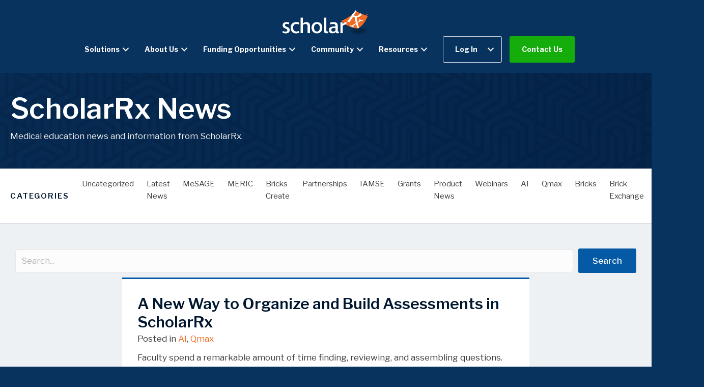

--- FILE ---
content_type: text/html; charset=UTF-8
request_url: https://scholarrx.com/news/
body_size: 21086
content:
<!DOCTYPE html>
<html lang="en-US">
<head>
<meta charset="UTF-8" />
<script>
var gform;gform||(document.addEventListener("gform_main_scripts_loaded",function(){gform.scriptsLoaded=!0}),document.addEventListener("gform/theme/scripts_loaded",function(){gform.themeScriptsLoaded=!0}),window.addEventListener("DOMContentLoaded",function(){gform.domLoaded=!0}),gform={domLoaded:!1,scriptsLoaded:!1,themeScriptsLoaded:!1,isFormEditor:()=>"function"==typeof InitializeEditor,callIfLoaded:function(o){return!(!gform.domLoaded||!gform.scriptsLoaded||!gform.themeScriptsLoaded&&!gform.isFormEditor()||(gform.isFormEditor()&&console.warn("The use of gform.initializeOnLoaded() is deprecated in the form editor context and will be removed in Gravity Forms 3.1."),o(),0))},initializeOnLoaded:function(o){gform.callIfLoaded(o)||(document.addEventListener("gform_main_scripts_loaded",()=>{gform.scriptsLoaded=!0,gform.callIfLoaded(o)}),document.addEventListener("gform/theme/scripts_loaded",()=>{gform.themeScriptsLoaded=!0,gform.callIfLoaded(o)}),window.addEventListener("DOMContentLoaded",()=>{gform.domLoaded=!0,gform.callIfLoaded(o)}))},hooks:{action:{},filter:{}},addAction:function(o,r,e,t){gform.addHook("action",o,r,e,t)},addFilter:function(o,r,e,t){gform.addHook("filter",o,r,e,t)},doAction:function(o){gform.doHook("action",o,arguments)},applyFilters:function(o){return gform.doHook("filter",o,arguments)},removeAction:function(o,r){gform.removeHook("action",o,r)},removeFilter:function(o,r,e){gform.removeHook("filter",o,r,e)},addHook:function(o,r,e,t,n){null==gform.hooks[o][r]&&(gform.hooks[o][r]=[]);var d=gform.hooks[o][r];null==n&&(n=r+"_"+d.length),gform.hooks[o][r].push({tag:n,callable:e,priority:t=null==t?10:t})},doHook:function(r,o,e){var t;if(e=Array.prototype.slice.call(e,1),null!=gform.hooks[r][o]&&((o=gform.hooks[r][o]).sort(function(o,r){return o.priority-r.priority}),o.forEach(function(o){"function"!=typeof(t=o.callable)&&(t=window[t]),"action"==r?t.apply(null,e):e[0]=t.apply(null,e)})),"filter"==r)return e[0]},removeHook:function(o,r,t,n){var e;null!=gform.hooks[o][r]&&(e=(e=gform.hooks[o][r]).filter(function(o,r,e){return!!(null!=n&&n!=o.tag||null!=t&&t!=o.priority)}),gform.hooks[o][r]=e)}});
</script>

<meta name='viewport' content='width=device-width, initial-scale=1.0' />
<meta http-equiv='X-UA-Compatible' content='IE=edge' />
<link rel="profile" href="https://gmpg.org/xfn/11" />
<meta name='robots' content='index, follow, max-image-preview:large, max-snippet:-1, max-video-preview:-1' />
	<style>img:is([sizes="auto" i], [sizes^="auto," i]) { contain-intrinsic-size: 3000px 1500px }</style>
	
<!-- Google Tag Manager for WordPress by gtm4wp.com -->
<script data-cfasync="false" data-pagespeed-no-defer>
	var gtm4wp_datalayer_name = "dataLayer";
	var dataLayer = dataLayer || [];
</script>
<!-- End Google Tag Manager for WordPress by gtm4wp.com -->
	<!-- This site is optimized with the Yoast SEO plugin v26.7 - https://yoast.com/wordpress/plugins/seo/ -->
	<title>News | ScholarRx</title>
	<meta name="description" content="Catch up on the latest news at ScholarRx, including blog posts, press releases, and our product and feature releases." />
	<link rel="canonical" href="https://scholarrx.com/news/" />
	<link rel="next" href="https://scholarrx.com/news/page/2/" />
	<meta property="og:locale" content="en_US" />
	<meta property="og:type" content="article" />
	<meta property="og:title" content="News | ScholarRx" />
	<meta property="og:description" content="Catch up on the latest news at ScholarRx, including blog posts, press releases, and our product and feature releases." />
	<meta property="og:url" content="https://scholarrx.com/news/" />
	<meta property="og:site_name" content="ScholarRx" />
	<meta property="og:image" content="https://scholarrx.com/wp-content/uploads/2019/03/social-share-1.jpg" />
	<meta property="og:image:width" content="1200" />
	<meta property="og:image:height" content="628" />
	<meta property="og:image:type" content="image/jpeg" />
	<meta name="twitter:card" content="summary_large_image" />
	<script type="application/ld+json" class="yoast-schema-graph">{"@context":"https://schema.org","@graph":[{"@type":["WebPage","CollectionPage"],"@id":"https://scholarrx.com/news/","url":"https://scholarrx.com/news/","name":"News | ScholarRx","isPartOf":{"@id":"https://scholarrx.com/#website"},"datePublished":"2019-08-07T02:21:05+00:00","dateModified":"2024-06-28T19:59:20+00:00","description":"Catch up on the latest news at ScholarRx, including blog posts, press releases, and our product and feature releases.","breadcrumb":{"@id":"https://scholarrx.com/news/#breadcrumb"},"inLanguage":"en-US"},{"@type":"BreadcrumbList","@id":"https://scholarrx.com/news/#breadcrumb","itemListElement":[{"@type":"ListItem","position":1,"name":"Home","item":"https://scholarrx.com/"},{"@type":"ListItem","position":2,"name":"News"}]},{"@type":"WebSite","@id":"https://scholarrx.com/#website","url":"https://scholarrx.com/","name":"ScholarRx","description":"","publisher":{"@id":"https://scholarrx.com/#organization"},"potentialAction":[{"@type":"SearchAction","target":{"@type":"EntryPoint","urlTemplate":"https://scholarrx.com/?s={search_term_string}"},"query-input":{"@type":"PropertyValueSpecification","valueRequired":true,"valueName":"search_term_string"}}],"inLanguage":"en-US"},{"@type":"Organization","@id":"https://scholarrx.com/#organization","name":"ScholarRx","url":"https://scholarrx.com/","logo":{"@type":"ImageObject","inLanguage":"en-US","@id":"https://scholarrx.com/#/schema/logo/image/","url":"https://scholarrx.com/wp-content/uploads/2022/05/ScholarRX_Logo.jpg","contentUrl":"https://scholarrx.com/wp-content/uploads/2022/05/ScholarRX_Logo.jpg","width":1157,"height":344,"caption":"ScholarRx"},"image":{"@id":"https://scholarrx.com/#/schema/logo/image/"}}]}</script>
	<!-- / Yoast SEO plugin. -->


<link rel='dns-prefetch' href='//maxcdn.bootstrapcdn.com' />
<link rel='dns-prefetch' href='//fonts.googleapis.com' />
<link href='https://fonts.gstatic.com' crossorigin rel='preconnect' />
<link rel="alternate" type="application/rss+xml" title="ScholarRx &raquo; Feed" href="https://scholarrx.com/feed/" />
<link rel="alternate" type="application/rss+xml" title="ScholarRx &raquo; Comments Feed" href="https://scholarrx.com/comments/feed/" />
<link rel="preload" href="https://scholarrx.com/wp-content/plugins/bb-plugin/fonts/fontawesome/5.15.4/webfonts/fa-solid-900.woff2" as="font" type="font/woff2" crossorigin="anonymous">
<link rel="preload" href="https://scholarrx.com/wp-content/plugins/bb-plugin/fonts/fontawesome/5.15.4/webfonts/fa-regular-400.woff2" as="font" type="font/woff2" crossorigin="anonymous">
		<!-- This site uses the Google Analytics by MonsterInsights plugin v9.11.1 - Using Analytics tracking - https://www.monsterinsights.com/ -->
							<script src="//www.googletagmanager.com/gtag/js?id=G-SZ8HW1HVY6"  data-cfasync="false" data-wpfc-render="false" async></script>
			<script data-cfasync="false" data-wpfc-render="false">
				var mi_version = '9.11.1';
				var mi_track_user = true;
				var mi_no_track_reason = '';
								var MonsterInsightsDefaultLocations = {"page_location":"https:\/\/scholarrx.com\/news\/"};
								MonsterInsightsDefaultLocations.page_location = window.location.href;
								if ( typeof MonsterInsightsPrivacyGuardFilter === 'function' ) {
					var MonsterInsightsLocations = (typeof MonsterInsightsExcludeQuery === 'object') ? MonsterInsightsPrivacyGuardFilter( MonsterInsightsExcludeQuery ) : MonsterInsightsPrivacyGuardFilter( MonsterInsightsDefaultLocations );
				} else {
					var MonsterInsightsLocations = (typeof MonsterInsightsExcludeQuery === 'object') ? MonsterInsightsExcludeQuery : MonsterInsightsDefaultLocations;
				}

								var disableStrs = [
										'ga-disable-G-SZ8HW1HVY6',
									];

				/* Function to detect opted out users */
				function __gtagTrackerIsOptedOut() {
					for (var index = 0; index < disableStrs.length; index++) {
						if (document.cookie.indexOf(disableStrs[index] + '=true') > -1) {
							return true;
						}
					}

					return false;
				}

				/* Disable tracking if the opt-out cookie exists. */
				if (__gtagTrackerIsOptedOut()) {
					for (var index = 0; index < disableStrs.length; index++) {
						window[disableStrs[index]] = true;
					}
				}

				/* Opt-out function */
				function __gtagTrackerOptout() {
					for (var index = 0; index < disableStrs.length; index++) {
						document.cookie = disableStrs[index] + '=true; expires=Thu, 31 Dec 2099 23:59:59 UTC; path=/';
						window[disableStrs[index]] = true;
					}
				}

				if ('undefined' === typeof gaOptout) {
					function gaOptout() {
						__gtagTrackerOptout();
					}
				}
								window.dataLayer = window.dataLayer || [];

				window.MonsterInsightsDualTracker = {
					helpers: {},
					trackers: {},
				};
				if (mi_track_user) {
					function __gtagDataLayer() {
						dataLayer.push(arguments);
					}

					function __gtagTracker(type, name, parameters) {
						if (!parameters) {
							parameters = {};
						}

						if (parameters.send_to) {
							__gtagDataLayer.apply(null, arguments);
							return;
						}

						if (type === 'event') {
														parameters.send_to = monsterinsights_frontend.v4_id;
							var hookName = name;
							if (typeof parameters['event_category'] !== 'undefined') {
								hookName = parameters['event_category'] + ':' + name;
							}

							if (typeof MonsterInsightsDualTracker.trackers[hookName] !== 'undefined') {
								MonsterInsightsDualTracker.trackers[hookName](parameters);
							} else {
								__gtagDataLayer('event', name, parameters);
							}
							
						} else {
							__gtagDataLayer.apply(null, arguments);
						}
					}

					__gtagTracker('js', new Date());
					__gtagTracker('set', {
						'developer_id.dZGIzZG': true,
											});
					if ( MonsterInsightsLocations.page_location ) {
						__gtagTracker('set', MonsterInsightsLocations);
					}
										__gtagTracker('config', 'G-SZ8HW1HVY6', {"forceSSL":"true","link_attribution":"true"} );
										window.gtag = __gtagTracker;										(function () {
						/* https://developers.google.com/analytics/devguides/collection/analyticsjs/ */
						/* ga and __gaTracker compatibility shim. */
						var noopfn = function () {
							return null;
						};
						var newtracker = function () {
							return new Tracker();
						};
						var Tracker = function () {
							return null;
						};
						var p = Tracker.prototype;
						p.get = noopfn;
						p.set = noopfn;
						p.send = function () {
							var args = Array.prototype.slice.call(arguments);
							args.unshift('send');
							__gaTracker.apply(null, args);
						};
						var __gaTracker = function () {
							var len = arguments.length;
							if (len === 0) {
								return;
							}
							var f = arguments[len - 1];
							if (typeof f !== 'object' || f === null || typeof f.hitCallback !== 'function') {
								if ('send' === arguments[0]) {
									var hitConverted, hitObject = false, action;
									if ('event' === arguments[1]) {
										if ('undefined' !== typeof arguments[3]) {
											hitObject = {
												'eventAction': arguments[3],
												'eventCategory': arguments[2],
												'eventLabel': arguments[4],
												'value': arguments[5] ? arguments[5] : 1,
											}
										}
									}
									if ('pageview' === arguments[1]) {
										if ('undefined' !== typeof arguments[2]) {
											hitObject = {
												'eventAction': 'page_view',
												'page_path': arguments[2],
											}
										}
									}
									if (typeof arguments[2] === 'object') {
										hitObject = arguments[2];
									}
									if (typeof arguments[5] === 'object') {
										Object.assign(hitObject, arguments[5]);
									}
									if ('undefined' !== typeof arguments[1].hitType) {
										hitObject = arguments[1];
										if ('pageview' === hitObject.hitType) {
											hitObject.eventAction = 'page_view';
										}
									}
									if (hitObject) {
										action = 'timing' === arguments[1].hitType ? 'timing_complete' : hitObject.eventAction;
										hitConverted = mapArgs(hitObject);
										__gtagTracker('event', action, hitConverted);
									}
								}
								return;
							}

							function mapArgs(args) {
								var arg, hit = {};
								var gaMap = {
									'eventCategory': 'event_category',
									'eventAction': 'event_action',
									'eventLabel': 'event_label',
									'eventValue': 'event_value',
									'nonInteraction': 'non_interaction',
									'timingCategory': 'event_category',
									'timingVar': 'name',
									'timingValue': 'value',
									'timingLabel': 'event_label',
									'page': 'page_path',
									'location': 'page_location',
									'title': 'page_title',
									'referrer' : 'page_referrer',
								};
								for (arg in args) {
																		if (!(!args.hasOwnProperty(arg) || !gaMap.hasOwnProperty(arg))) {
										hit[gaMap[arg]] = args[arg];
									} else {
										hit[arg] = args[arg];
									}
								}
								return hit;
							}

							try {
								f.hitCallback();
							} catch (ex) {
							}
						};
						__gaTracker.create = newtracker;
						__gaTracker.getByName = newtracker;
						__gaTracker.getAll = function () {
							return [];
						};
						__gaTracker.remove = noopfn;
						__gaTracker.loaded = true;
						window['__gaTracker'] = __gaTracker;
					})();
									} else {
										console.log("");
					(function () {
						function __gtagTracker() {
							return null;
						}

						window['__gtagTracker'] = __gtagTracker;
						window['gtag'] = __gtagTracker;
					})();
									}
			</script>
							<!-- / Google Analytics by MonsterInsights -->
		<script>
window._wpemojiSettings = {"baseUrl":"https:\/\/s.w.org\/images\/core\/emoji\/16.0.1\/72x72\/","ext":".png","svgUrl":"https:\/\/s.w.org\/images\/core\/emoji\/16.0.1\/svg\/","svgExt":".svg","source":{"concatemoji":"https:\/\/scholarrx.com\/wp-includes\/js\/wp-emoji-release.min.js?ver=6.8.3"}};
/*! This file is auto-generated */
!function(s,n){var o,i,e;function c(e){try{var t={supportTests:e,timestamp:(new Date).valueOf()};sessionStorage.setItem(o,JSON.stringify(t))}catch(e){}}function p(e,t,n){e.clearRect(0,0,e.canvas.width,e.canvas.height),e.fillText(t,0,0);var t=new Uint32Array(e.getImageData(0,0,e.canvas.width,e.canvas.height).data),a=(e.clearRect(0,0,e.canvas.width,e.canvas.height),e.fillText(n,0,0),new Uint32Array(e.getImageData(0,0,e.canvas.width,e.canvas.height).data));return t.every(function(e,t){return e===a[t]})}function u(e,t){e.clearRect(0,0,e.canvas.width,e.canvas.height),e.fillText(t,0,0);for(var n=e.getImageData(16,16,1,1),a=0;a<n.data.length;a++)if(0!==n.data[a])return!1;return!0}function f(e,t,n,a){switch(t){case"flag":return n(e,"\ud83c\udff3\ufe0f\u200d\u26a7\ufe0f","\ud83c\udff3\ufe0f\u200b\u26a7\ufe0f")?!1:!n(e,"\ud83c\udde8\ud83c\uddf6","\ud83c\udde8\u200b\ud83c\uddf6")&&!n(e,"\ud83c\udff4\udb40\udc67\udb40\udc62\udb40\udc65\udb40\udc6e\udb40\udc67\udb40\udc7f","\ud83c\udff4\u200b\udb40\udc67\u200b\udb40\udc62\u200b\udb40\udc65\u200b\udb40\udc6e\u200b\udb40\udc67\u200b\udb40\udc7f");case"emoji":return!a(e,"\ud83e\udedf")}return!1}function g(e,t,n,a){var r="undefined"!=typeof WorkerGlobalScope&&self instanceof WorkerGlobalScope?new OffscreenCanvas(300,150):s.createElement("canvas"),o=r.getContext("2d",{willReadFrequently:!0}),i=(o.textBaseline="top",o.font="600 32px Arial",{});return e.forEach(function(e){i[e]=t(o,e,n,a)}),i}function t(e){var t=s.createElement("script");t.src=e,t.defer=!0,s.head.appendChild(t)}"undefined"!=typeof Promise&&(o="wpEmojiSettingsSupports",i=["flag","emoji"],n.supports={everything:!0,everythingExceptFlag:!0},e=new Promise(function(e){s.addEventListener("DOMContentLoaded",e,{once:!0})}),new Promise(function(t){var n=function(){try{var e=JSON.parse(sessionStorage.getItem(o));if("object"==typeof e&&"number"==typeof e.timestamp&&(new Date).valueOf()<e.timestamp+604800&&"object"==typeof e.supportTests)return e.supportTests}catch(e){}return null}();if(!n){if("undefined"!=typeof Worker&&"undefined"!=typeof OffscreenCanvas&&"undefined"!=typeof URL&&URL.createObjectURL&&"undefined"!=typeof Blob)try{var e="postMessage("+g.toString()+"("+[JSON.stringify(i),f.toString(),p.toString(),u.toString()].join(",")+"));",a=new Blob([e],{type:"text/javascript"}),r=new Worker(URL.createObjectURL(a),{name:"wpTestEmojiSupports"});return void(r.onmessage=function(e){c(n=e.data),r.terminate(),t(n)})}catch(e){}c(n=g(i,f,p,u))}t(n)}).then(function(e){for(var t in e)n.supports[t]=e[t],n.supports.everything=n.supports.everything&&n.supports[t],"flag"!==t&&(n.supports.everythingExceptFlag=n.supports.everythingExceptFlag&&n.supports[t]);n.supports.everythingExceptFlag=n.supports.everythingExceptFlag&&!n.supports.flag,n.DOMReady=!1,n.readyCallback=function(){n.DOMReady=!0}}).then(function(){return e}).then(function(){var e;n.supports.everything||(n.readyCallback(),(e=n.source||{}).concatemoji?t(e.concatemoji):e.wpemoji&&e.twemoji&&(t(e.twemoji),t(e.wpemoji)))}))}((window,document),window._wpemojiSettings);
</script>
<style id='wp-emoji-styles-inline-css'>

	img.wp-smiley, img.emoji {
		display: inline !important;
		border: none !important;
		box-shadow: none !important;
		height: 1em !important;
		width: 1em !important;
		margin: 0 0.07em !important;
		vertical-align: -0.1em !important;
		background: none !important;
		padding: 0 !important;
	}
</style>
<link rel='stylesheet' id='wp-block-library-css' href='https://scholarrx.com/wp-includes/css/dist/block-library/style.min.css?ver=6.8.3' media='all' />
<style id='wp-block-library-theme-inline-css'>
.wp-block-audio :where(figcaption){color:#555;font-size:13px;text-align:center}.is-dark-theme .wp-block-audio :where(figcaption){color:#ffffffa6}.wp-block-audio{margin:0 0 1em}.wp-block-code{border:1px solid #ccc;border-radius:4px;font-family:Menlo,Consolas,monaco,monospace;padding:.8em 1em}.wp-block-embed :where(figcaption){color:#555;font-size:13px;text-align:center}.is-dark-theme .wp-block-embed :where(figcaption){color:#ffffffa6}.wp-block-embed{margin:0 0 1em}.blocks-gallery-caption{color:#555;font-size:13px;text-align:center}.is-dark-theme .blocks-gallery-caption{color:#ffffffa6}:root :where(.wp-block-image figcaption){color:#555;font-size:13px;text-align:center}.is-dark-theme :root :where(.wp-block-image figcaption){color:#ffffffa6}.wp-block-image{margin:0 0 1em}.wp-block-pullquote{border-bottom:4px solid;border-top:4px solid;color:currentColor;margin-bottom:1.75em}.wp-block-pullquote cite,.wp-block-pullquote footer,.wp-block-pullquote__citation{color:currentColor;font-size:.8125em;font-style:normal;text-transform:uppercase}.wp-block-quote{border-left:.25em solid;margin:0 0 1.75em;padding-left:1em}.wp-block-quote cite,.wp-block-quote footer{color:currentColor;font-size:.8125em;font-style:normal;position:relative}.wp-block-quote:where(.has-text-align-right){border-left:none;border-right:.25em solid;padding-left:0;padding-right:1em}.wp-block-quote:where(.has-text-align-center){border:none;padding-left:0}.wp-block-quote.is-large,.wp-block-quote.is-style-large,.wp-block-quote:where(.is-style-plain){border:none}.wp-block-search .wp-block-search__label{font-weight:700}.wp-block-search__button{border:1px solid #ccc;padding:.375em .625em}:where(.wp-block-group.has-background){padding:1.25em 2.375em}.wp-block-separator.has-css-opacity{opacity:.4}.wp-block-separator{border:none;border-bottom:2px solid;margin-left:auto;margin-right:auto}.wp-block-separator.has-alpha-channel-opacity{opacity:1}.wp-block-separator:not(.is-style-wide):not(.is-style-dots){width:100px}.wp-block-separator.has-background:not(.is-style-dots){border-bottom:none;height:1px}.wp-block-separator.has-background:not(.is-style-wide):not(.is-style-dots){height:2px}.wp-block-table{margin:0 0 1em}.wp-block-table td,.wp-block-table th{word-break:normal}.wp-block-table :where(figcaption){color:#555;font-size:13px;text-align:center}.is-dark-theme .wp-block-table :where(figcaption){color:#ffffffa6}.wp-block-video :where(figcaption){color:#555;font-size:13px;text-align:center}.is-dark-theme .wp-block-video :where(figcaption){color:#ffffffa6}.wp-block-video{margin:0 0 1em}:root :where(.wp-block-template-part.has-background){margin-bottom:0;margin-top:0;padding:1.25em 2.375em}
</style>
<style id='classic-theme-styles-inline-css'>
/*! This file is auto-generated */
.wp-block-button__link{color:#fff;background-color:#32373c;border-radius:9999px;box-shadow:none;text-decoration:none;padding:calc(.667em + 2px) calc(1.333em + 2px);font-size:1.125em}.wp-block-file__button{background:#32373c;color:#fff;text-decoration:none}
</style>
<link rel='stylesheet' id='activecampaign-form-block-css' href='https://scholarrx.com/wp-content/plugins/activecampaign-subscription-forms/activecampaign-form-block/build/style-index.css?ver=1763107927' media='all' />
<style id='global-styles-inline-css'>
:root{--wp--preset--aspect-ratio--square: 1;--wp--preset--aspect-ratio--4-3: 4/3;--wp--preset--aspect-ratio--3-4: 3/4;--wp--preset--aspect-ratio--3-2: 3/2;--wp--preset--aspect-ratio--2-3: 2/3;--wp--preset--aspect-ratio--16-9: 16/9;--wp--preset--aspect-ratio--9-16: 9/16;--wp--preset--color--black: #000000;--wp--preset--color--cyan-bluish-gray: #abb8c3;--wp--preset--color--white: #ffffff;--wp--preset--color--pale-pink: #f78da7;--wp--preset--color--vivid-red: #cf2e2e;--wp--preset--color--luminous-vivid-orange: #ff6900;--wp--preset--color--luminous-vivid-amber: #fcb900;--wp--preset--color--light-green-cyan: #7bdcb5;--wp--preset--color--vivid-green-cyan: #00d084;--wp--preset--color--pale-cyan-blue: #8ed1fc;--wp--preset--color--vivid-cyan-blue: #0693e3;--wp--preset--color--vivid-purple: #9b51e0;--wp--preset--color--fl-heading-text: #01172f;--wp--preset--color--fl-body-bg: #08335e;--wp--preset--color--fl-body-text: #3e3e3e;--wp--preset--color--fl-accent: #f26921;--wp--preset--color--fl-accent-hover: #c2541a;--wp--preset--color--fl-topbar-bg: #ffffff;--wp--preset--color--fl-topbar-text: #757575;--wp--preset--color--fl-topbar-link: #2b7bb9;--wp--preset--color--fl-topbar-hover: #2b7bb9;--wp--preset--color--fl-header-bg: #ffffff;--wp--preset--color--fl-header-text: #757575;--wp--preset--color--fl-header-link: #757575;--wp--preset--color--fl-header-hover: #2b7bb9;--wp--preset--color--fl-nav-bg: #ffffff;--wp--preset--color--fl-nav-link: #757575;--wp--preset--color--fl-nav-hover: #2b7bb9;--wp--preset--color--fl-content-bg: #ffffff;--wp--preset--color--fl-footer-widgets-bg: #ffffff;--wp--preset--color--fl-footer-widgets-text: #757575;--wp--preset--color--fl-footer-widgets-link: #2b7bb9;--wp--preset--color--fl-footer-widgets-hover: #2b7bb9;--wp--preset--color--fl-footer-bg: #ffffff;--wp--preset--color--fl-footer-text: #757575;--wp--preset--color--fl-footer-link: #2b7bb9;--wp--preset--color--fl-footer-hover: #2b7bb9;--wp--preset--gradient--vivid-cyan-blue-to-vivid-purple: linear-gradient(135deg,rgba(6,147,227,1) 0%,rgb(155,81,224) 100%);--wp--preset--gradient--light-green-cyan-to-vivid-green-cyan: linear-gradient(135deg,rgb(122,220,180) 0%,rgb(0,208,130) 100%);--wp--preset--gradient--luminous-vivid-amber-to-luminous-vivid-orange: linear-gradient(135deg,rgba(252,185,0,1) 0%,rgba(255,105,0,1) 100%);--wp--preset--gradient--luminous-vivid-orange-to-vivid-red: linear-gradient(135deg,rgba(255,105,0,1) 0%,rgb(207,46,46) 100%);--wp--preset--gradient--very-light-gray-to-cyan-bluish-gray: linear-gradient(135deg,rgb(238,238,238) 0%,rgb(169,184,195) 100%);--wp--preset--gradient--cool-to-warm-spectrum: linear-gradient(135deg,rgb(74,234,220) 0%,rgb(151,120,209) 20%,rgb(207,42,186) 40%,rgb(238,44,130) 60%,rgb(251,105,98) 80%,rgb(254,248,76) 100%);--wp--preset--gradient--blush-light-purple: linear-gradient(135deg,rgb(255,206,236) 0%,rgb(152,150,240) 100%);--wp--preset--gradient--blush-bordeaux: linear-gradient(135deg,rgb(254,205,165) 0%,rgb(254,45,45) 50%,rgb(107,0,62) 100%);--wp--preset--gradient--luminous-dusk: linear-gradient(135deg,rgb(255,203,112) 0%,rgb(199,81,192) 50%,rgb(65,88,208) 100%);--wp--preset--gradient--pale-ocean: linear-gradient(135deg,rgb(255,245,203) 0%,rgb(182,227,212) 50%,rgb(51,167,181) 100%);--wp--preset--gradient--electric-grass: linear-gradient(135deg,rgb(202,248,128) 0%,rgb(113,206,126) 100%);--wp--preset--gradient--midnight: linear-gradient(135deg,rgb(2,3,129) 0%,rgb(40,116,252) 100%);--wp--preset--font-size--small: 13px;--wp--preset--font-size--medium: 20px;--wp--preset--font-size--large: 36px;--wp--preset--font-size--x-large: 42px;--wp--preset--spacing--20: 0.44rem;--wp--preset--spacing--30: 0.67rem;--wp--preset--spacing--40: 1rem;--wp--preset--spacing--50: 1.5rem;--wp--preset--spacing--60: 2.25rem;--wp--preset--spacing--70: 3.38rem;--wp--preset--spacing--80: 5.06rem;--wp--preset--shadow--natural: 6px 6px 9px rgba(0, 0, 0, 0.2);--wp--preset--shadow--deep: 12px 12px 50px rgba(0, 0, 0, 0.4);--wp--preset--shadow--sharp: 6px 6px 0px rgba(0, 0, 0, 0.2);--wp--preset--shadow--outlined: 6px 6px 0px -3px rgba(255, 255, 255, 1), 6px 6px rgba(0, 0, 0, 1);--wp--preset--shadow--crisp: 6px 6px 0px rgba(0, 0, 0, 1);}:where(.is-layout-flex){gap: 0.5em;}:where(.is-layout-grid){gap: 0.5em;}body .is-layout-flex{display: flex;}.is-layout-flex{flex-wrap: wrap;align-items: center;}.is-layout-flex > :is(*, div){margin: 0;}body .is-layout-grid{display: grid;}.is-layout-grid > :is(*, div){margin: 0;}:where(.wp-block-columns.is-layout-flex){gap: 2em;}:where(.wp-block-columns.is-layout-grid){gap: 2em;}:where(.wp-block-post-template.is-layout-flex){gap: 1.25em;}:where(.wp-block-post-template.is-layout-grid){gap: 1.25em;}.has-black-color{color: var(--wp--preset--color--black) !important;}.has-cyan-bluish-gray-color{color: var(--wp--preset--color--cyan-bluish-gray) !important;}.has-white-color{color: var(--wp--preset--color--white) !important;}.has-pale-pink-color{color: var(--wp--preset--color--pale-pink) !important;}.has-vivid-red-color{color: var(--wp--preset--color--vivid-red) !important;}.has-luminous-vivid-orange-color{color: var(--wp--preset--color--luminous-vivid-orange) !important;}.has-luminous-vivid-amber-color{color: var(--wp--preset--color--luminous-vivid-amber) !important;}.has-light-green-cyan-color{color: var(--wp--preset--color--light-green-cyan) !important;}.has-vivid-green-cyan-color{color: var(--wp--preset--color--vivid-green-cyan) !important;}.has-pale-cyan-blue-color{color: var(--wp--preset--color--pale-cyan-blue) !important;}.has-vivid-cyan-blue-color{color: var(--wp--preset--color--vivid-cyan-blue) !important;}.has-vivid-purple-color{color: var(--wp--preset--color--vivid-purple) !important;}.has-black-background-color{background-color: var(--wp--preset--color--black) !important;}.has-cyan-bluish-gray-background-color{background-color: var(--wp--preset--color--cyan-bluish-gray) !important;}.has-white-background-color{background-color: var(--wp--preset--color--white) !important;}.has-pale-pink-background-color{background-color: var(--wp--preset--color--pale-pink) !important;}.has-vivid-red-background-color{background-color: var(--wp--preset--color--vivid-red) !important;}.has-luminous-vivid-orange-background-color{background-color: var(--wp--preset--color--luminous-vivid-orange) !important;}.has-luminous-vivid-amber-background-color{background-color: var(--wp--preset--color--luminous-vivid-amber) !important;}.has-light-green-cyan-background-color{background-color: var(--wp--preset--color--light-green-cyan) !important;}.has-vivid-green-cyan-background-color{background-color: var(--wp--preset--color--vivid-green-cyan) !important;}.has-pale-cyan-blue-background-color{background-color: var(--wp--preset--color--pale-cyan-blue) !important;}.has-vivid-cyan-blue-background-color{background-color: var(--wp--preset--color--vivid-cyan-blue) !important;}.has-vivid-purple-background-color{background-color: var(--wp--preset--color--vivid-purple) !important;}.has-black-border-color{border-color: var(--wp--preset--color--black) !important;}.has-cyan-bluish-gray-border-color{border-color: var(--wp--preset--color--cyan-bluish-gray) !important;}.has-white-border-color{border-color: var(--wp--preset--color--white) !important;}.has-pale-pink-border-color{border-color: var(--wp--preset--color--pale-pink) !important;}.has-vivid-red-border-color{border-color: var(--wp--preset--color--vivid-red) !important;}.has-luminous-vivid-orange-border-color{border-color: var(--wp--preset--color--luminous-vivid-orange) !important;}.has-luminous-vivid-amber-border-color{border-color: var(--wp--preset--color--luminous-vivid-amber) !important;}.has-light-green-cyan-border-color{border-color: var(--wp--preset--color--light-green-cyan) !important;}.has-vivid-green-cyan-border-color{border-color: var(--wp--preset--color--vivid-green-cyan) !important;}.has-pale-cyan-blue-border-color{border-color: var(--wp--preset--color--pale-cyan-blue) !important;}.has-vivid-cyan-blue-border-color{border-color: var(--wp--preset--color--vivid-cyan-blue) !important;}.has-vivid-purple-border-color{border-color: var(--wp--preset--color--vivid-purple) !important;}.has-vivid-cyan-blue-to-vivid-purple-gradient-background{background: var(--wp--preset--gradient--vivid-cyan-blue-to-vivid-purple) !important;}.has-light-green-cyan-to-vivid-green-cyan-gradient-background{background: var(--wp--preset--gradient--light-green-cyan-to-vivid-green-cyan) !important;}.has-luminous-vivid-amber-to-luminous-vivid-orange-gradient-background{background: var(--wp--preset--gradient--luminous-vivid-amber-to-luminous-vivid-orange) !important;}.has-luminous-vivid-orange-to-vivid-red-gradient-background{background: var(--wp--preset--gradient--luminous-vivid-orange-to-vivid-red) !important;}.has-very-light-gray-to-cyan-bluish-gray-gradient-background{background: var(--wp--preset--gradient--very-light-gray-to-cyan-bluish-gray) !important;}.has-cool-to-warm-spectrum-gradient-background{background: var(--wp--preset--gradient--cool-to-warm-spectrum) !important;}.has-blush-light-purple-gradient-background{background: var(--wp--preset--gradient--blush-light-purple) !important;}.has-blush-bordeaux-gradient-background{background: var(--wp--preset--gradient--blush-bordeaux) !important;}.has-luminous-dusk-gradient-background{background: var(--wp--preset--gradient--luminous-dusk) !important;}.has-pale-ocean-gradient-background{background: var(--wp--preset--gradient--pale-ocean) !important;}.has-electric-grass-gradient-background{background: var(--wp--preset--gradient--electric-grass) !important;}.has-midnight-gradient-background{background: var(--wp--preset--gradient--midnight) !important;}.has-small-font-size{font-size: var(--wp--preset--font-size--small) !important;}.has-medium-font-size{font-size: var(--wp--preset--font-size--medium) !important;}.has-large-font-size{font-size: var(--wp--preset--font-size--large) !important;}.has-x-large-font-size{font-size: var(--wp--preset--font-size--x-large) !important;}
:where(.wp-block-post-template.is-layout-flex){gap: 1.25em;}:where(.wp-block-post-template.is-layout-grid){gap: 1.25em;}
:where(.wp-block-columns.is-layout-flex){gap: 2em;}:where(.wp-block-columns.is-layout-grid){gap: 2em;}
:root :where(.wp-block-pullquote){font-size: 1.5em;line-height: 1.6;}
</style>
<link rel='stylesheet' id='font-awesome-5-css' href='https://scholarrx.com/wp-content/plugins/bb-plugin/fonts/fontawesome/5.15.4/css/all.min.css?ver=2.10.0.5' media='all' />
<link rel='stylesheet' id='font-awesome-css' href='https://scholarrx.com/wp-content/plugins/bb-plugin/fonts/fontawesome/5.15.4/css/v4-shims.min.css?ver=2.10.0.5' media='all' />
<link rel='stylesheet' id='fl-builder-layout-bundle-97afd45321725e02a203456c98df0290-css' href='https://scholarrx.com/wp-content/uploads/bb-plugin/cache/97afd45321725e02a203456c98df0290-layout-bundle.css?ver=2.10.0.5-1.5.2.1-20251125200437' media='all' />
<link rel='stylesheet' id='loud-font-awesome-css' href='//maxcdn.bootstrapcdn.com/font-awesome/4.7.0/css/font-awesome.min.css?ver=6.8.3' media='all' />
<link rel='stylesheet' id='google-fonts-css' href='//fonts.googleapis.com/css?family=Aleo%3A400%2C400i%2C700%2C700i%7CLibre+Franklin%3A400%2C400i%2C500%2C500i%2C600%2C600i%2C700%2C700i&#038;ver=6.8.3' media='all' />
<link rel='stylesheet' id='jquery-magnificpopup-css' href='https://scholarrx.com/wp-content/plugins/bb-plugin/css/jquery.magnificpopup.min.css?ver=2.10.0.5' media='all' />
<link rel='stylesheet' id='base-css' href='https://scholarrx.com/wp-content/themes/bb-theme/css/base.min.css?ver=1.7.18' media='all' />
<link rel='stylesheet' id='fl-automator-skin-css' href='https://scholarrx.com/wp-content/uploads/bb-theme/skin-6969f5b4e52fb.css?ver=1.7.18' media='all' />
<link rel='stylesheet' id='fl-child-theme-css' href='https://scholarrx.com/wp-content/themes/scholarrx/style.css?ver=6.8.3' media='all' />
<link rel='stylesheet' id='pp-animate-css' href='https://scholarrx.com/wp-content/plugins/bbpowerpack/assets/css/animate.min.css?ver=3.5.1' media='all' />
<link rel='stylesheet' id='fl-builder-google-fonts-ffbdded313624d039952113c2a1a80ec-css' href='//fonts.googleapis.com/css?family=Libre+Franklin%3A500%2C700%2C300%2C400%2C600&#038;ver=6.8.3' media='all' />
<script src="https://scholarrx.com/wp-content/plugins/google-analytics-for-wordpress/assets/js/frontend-gtag.min.js?ver=9.11.1" id="monsterinsights-frontend-script-js" async data-wp-strategy="async"></script>
<script data-cfasync="false" data-wpfc-render="false" id='monsterinsights-frontend-script-js-extra'>var monsterinsights_frontend = {"js_events_tracking":"true","download_extensions":"doc,pdf,ppt,zip,xls,docx,pptx,xlsx","inbound_paths":"[{\"path\":\"\\\/go\\\/\",\"label\":\"affiliate\"},{\"path\":\"\\\/recommend\\\/\",\"label\":\"affiliate\"}]","home_url":"https:\/\/scholarrx.com","hash_tracking":"false","v4_id":"G-SZ8HW1HVY6"};</script>
<script src="https://scholarrx.com/wp-includes/js/jquery/jquery.min.js?ver=3.7.1" id="jquery-core-js"></script>
<script src="https://scholarrx.com/wp-includes/js/jquery/jquery-migrate.min.js?ver=3.4.1" id="jquery-migrate-js"></script>
<script src="https://scholarrx.com/wp-content/themes/scholarrx/js/min/child-scripts-min.js?ver=6.8.3" id="child-scripts-js"></script>
<link rel="https://api.w.org/" href="https://scholarrx.com/wp-json/" /><link rel="EditURI" type="application/rsd+xml" title="RSD" href="https://scholarrx.com/xmlrpc.php?rsd" />
		<script>
			var bb_powerpack = {
				version: '2.40.10',
				getAjaxUrl: function() { return atob( 'aHR0cHM6Ly9zY2hvbGFycnguY29tL3dwLWFkbWluL2FkbWluLWFqYXgucGhw' ); },
				callback: function() {},
				mapMarkerData: {},
				post_id: '3715',
				search_term: '',
				current_page: 'https://scholarrx.com/news/',
				conditionals: {
					is_front_page: false,
					is_home: true,
					is_archive: false,
					current_post_type: '',
					is_tax: false,
										is_author: false,
					current_author: false,
					is_search: false,
									}
			};
		</script>
		<script type="text/javascript">!function(e,t){(e=t.createElement("script")).src="https://cdn.convertbox.com/convertbox/js/embed.js",e.id="app-convertbox-script",e.async=true,e.dataset.uuid="8c83e4b3-405e-4dd3-a6a9-ab444c802555",document.getElementsByTagName("head")[0].appendChild(e)}(window,document);</script>
<script>var cb_wp=cb_wp || {};cb_wp.is_user_logged_in=false;</script>
<link rel="alternate" type="application/rss+xml" title="Podcast RSS feed" href="https://scholarrx.com/feed/podcast" />

<script type="text/javascript">
!(function (cfg){function e(){cfg.onInit&&cfg.onInit(n)}var x,w,D,t,E,n,C=window,O=document,b=C.location,q="script",I="ingestionendpoint",L="disableExceptionTracking",j="ai.device.";"instrumentationKey"[x="toLowerCase"](),w="crossOrigin",D="POST",t="appInsightsSDK",E=cfg.name||"appInsights",(cfg.name||C[t])&&(C[t]=E),n=C[E]||function(g){var f=!1,m=!1,h={initialize:!0,queue:[],sv:"8",version:2,config:g};function v(e,t){var n={},i="Browser";function a(e){e=""+e;return 1===e.length?"0"+e:e}return n[j+"id"]=i[x](),n[j+"type"]=i,n["ai.operation.name"]=b&&b.pathname||"_unknown_",n["ai.internal.sdkVersion"]="javascript:snippet_"+(h.sv||h.version),{time:(i=new Date).getUTCFullYear()+"-"+a(1+i.getUTCMonth())+"-"+a(i.getUTCDate())+"T"+a(i.getUTCHours())+":"+a(i.getUTCMinutes())+":"+a(i.getUTCSeconds())+"."+(i.getUTCMilliseconds()/1e3).toFixed(3).slice(2,5)+"Z",iKey:e,name:"Microsoft.ApplicationInsights."+e.replace(/-/g,"")+"."+t,sampleRate:100,tags:n,data:{baseData:{ver:2}},ver:undefined,seq:"1",aiDataContract:undefined}}var n,i,t,a,y=-1,T=0,S=["js.monitor.azure.com","js.cdn.applicationinsights.io","js.cdn.monitor.azure.com","js0.cdn.applicationinsights.io","js0.cdn.monitor.azure.com","js2.cdn.applicationinsights.io","js2.cdn.monitor.azure.com","az416426.vo.msecnd.net"],o=g.url||cfg.src,r=function(){return s(o,null)};function s(d,t){if((n=navigator)&&(~(n=(n.userAgent||"").toLowerCase()).indexOf("msie")||~n.indexOf("trident/"))&&~d.indexOf("ai.3")&&(d=d.replace(/(\/)(ai\.3\.)([^\d]*)$/,function(e,t,n){return t+"ai.2"+n})),!1!==cfg.cr)for(var e=0;e<S.length;e++)if(0<d.indexOf(S[e])){y=e;break}var n,i=function(e){var a,t,n,i,o,r,s,c,u,l;h.queue=[],m||(0<=y&&T+1<S.length?(a=(y+T+1)%S.length,p(d.replace(/^(.*\/\/)([\w\.]*)(\/.*)$/,function(e,t,n,i){return t+S[a]+i})),T+=1):(f=m=!0,s=d,!0!==cfg.dle&&(c=(t=function(){var e,t={},n=g.connectionString;if(n)for(var i=n.split(";"),a=0;a<i.length;a++){var o=i[a].split("=");2===o.length&&(t[o[0][x]()]=o[1])}return t[I]||(e=(n=t.endpointsuffix)?t.location:null,t[I]="https://"+(e?e+".":"")+"dc."+(n||"services.visualstudio.com")),t}()).instrumentationkey||g.instrumentationKey||"",t=(t=(t=t[I])&&"/"===t.slice(-1)?t.slice(0,-1):t)?t+"/v2/track":g.endpointUrl,t=g.userOverrideEndpointUrl||t,(n=[]).push((i="SDK LOAD Failure: Failed to load Application Insights SDK script (See stack for details)",o=s,u=t,(l=(r=v(c,"Exception")).data).baseType="ExceptionData",l.baseData.exceptions=[{typeName:"SDKLoadFailed",message:i.replace(/\./g,"-"),hasFullStack:!1,stack:i+"\nSnippet failed to load ["+o+"] -- Telemetry is disabled\nHelp Link: https://go.microsoft.com/fwlink/?linkid=2128109\nHost: "+(b&&b.pathname||"_unknown_")+"\nEndpoint: "+u,parsedStack:[]}],r)),n.push((l=s,i=t,(u=(o=v(c,"Message")).data).baseType="MessageData",(r=u.baseData).message='AI (Internal): 99 message:"'+("SDK LOAD Failure: Failed to load Application Insights SDK script (See stack for details) ("+l+")").replace(/\"/g,"")+'"',r.properties={endpoint:i},o)),s=n,c=t,JSON&&((u=C.fetch)&&!cfg.useXhr?u(c,{method:D,body:JSON.stringify(s),mode:"cors"}):XMLHttpRequest&&((l=new XMLHttpRequest).open(D,c),l.setRequestHeader("Content-type","application/json"),l.send(JSON.stringify(s)))))))},a=function(e,t){m||setTimeout(function(){!t&&h.core||i()},500),f=!1},p=function(e){var n=O.createElement(q),e=(n.src=e,t&&(n.integrity=t),n.setAttribute("data-ai-name",E),cfg[w]);return!e&&""!==e||"undefined"==n[w]||(n[w]=e),n.onload=a,n.onerror=i,n.onreadystatechange=function(e,t){"loaded"!==n.readyState&&"complete"!==n.readyState||a(0,t)},cfg.ld&&cfg.ld<0?O.getElementsByTagName("head")[0].appendChild(n):setTimeout(function(){O.getElementsByTagName(q)[0].parentNode.appendChild(n)},cfg.ld||0),n};p(d)}cfg.sri&&(n=o.match(/^((http[s]?:\/\/.*\/)\w+(\.\d+){1,5})\.(([\w]+\.){0,2}js)$/))&&6===n.length?(d="".concat(n[1],".integrity.json"),i="@".concat(n[4]),l=window.fetch,t=function(e){if(!e.ext||!e.ext[i]||!e.ext[i].file)throw Error("Error Loading JSON response");var t=e.ext[i].integrity||null;s(o=n[2]+e.ext[i].file,t)},l&&!cfg.useXhr?l(d,{method:"GET",mode:"cors"}).then(function(e){return e.json()["catch"](function(){return{}})}).then(t)["catch"](r):XMLHttpRequest&&((a=new XMLHttpRequest).open("GET",d),a.onreadystatechange=function(){if(a.readyState===XMLHttpRequest.DONE)if(200===a.status)try{t(JSON.parse(a.responseText))}catch(e){r()}else r()},a.send())):o&&r();try{h.cookie=O.cookie}catch(k){}function e(e){for(;e.length;)!function(t){h[t]=function(){var e=arguments;f||h.queue.push(function(){h[t].apply(h,e)})}}(e.pop())}var c,u,l="track",d="TrackPage",p="TrackEvent",l=(e([l+"Event",l+"PageView",l+"Exception",l+"Trace",l+"DependencyData",l+"Metric",l+"PageViewPerformance","start"+d,"stop"+d,"start"+p,"stop"+p,"addTelemetryInitializer","setAuthenticatedUserContext","clearAuthenticatedUserContext","flush"]),h.SeverityLevel={Verbose:0,Information:1,Warning:2,Error:3,Critical:4},(g.extensionConfig||{}).ApplicationInsightsAnalytics||{});return!0!==g[L]&&!0!==l[L]&&(e(["_"+(c="onerror")]),u=C[c],C[c]=function(e,t,n,i,a){var o=u&&u(e,t,n,i,a);return!0!==o&&h["_"+c]({message:e,url:t,lineNumber:n,columnNumber:i,error:a,evt:C.event}),o},g.autoExceptionInstrumented=!0),h}(cfg.cfg),(C[E]=n).queue&&0===n.queue.length?(n.queue.push(e),n.trackPageView({})):e();})({
  src: "https://js.monitor.azure.com/scripts/b/ai.3.gbl.min.js",
  // name: "appInsights", // Global SDK Instance name defaults to "appInsights" when not supplied
  // ld: 0, // Defines the load delay (in ms) before attempting to load the sdk. -1 = block page load and add to head. (default) = 0ms load after timeout,
  // useXhr: 1, // Use XHR instead of fetch to report failures (if available),
  // dle: true, // Prevent the SDK from reporting load failure log
  crossOrigin: "anonymous", // When supplied this will add the provided value as the cross origin attribute on the script tag
  // onInit: null, // Once the application insights instance has loaded and initialized this callback function will be called with 1 argument -- the sdk instance (DON'T ADD anything to the sdk.queue -- As they won't get called)
  // sri: false, // Custom optional value to specify whether fetching the snippet from integrity file and do integrity check
  cfg: { // Application Insights Configuration
    connectionString: "InstrumentationKey=facfb3d7-e50d-425f-828b-d9e00fd05cd7;IngestionEndpoint=https://southcentralus-0.in.applicationinsights.azure.com/;LiveEndpoint=https://southcentralus.livediagnostics.monitor.azure.com/;ApplicationId=b7fcdca5-fbe2-4a74-b08a-e3db0d6de231",
	disableAjaxTracking: true,
    disableFetchTracking: true,
    disableExceptionTracking: true,
    disableTelemetry: false,
    enableUnhandledPromiseRejectionTracking: false,
    autoTrackPageVisitTime: true
}});
</script>
		
		
	
<!-- Google Tag Manager for WordPress by gtm4wp.com -->
<!-- GTM Container placement set to off -->
<script data-cfasync="false" data-pagespeed-no-defer>
	var dataLayer_content = {"pagePostType":"bloghome"};
	dataLayer.push( dataLayer_content );
</script>
<script data-cfasync="false" data-pagespeed-no-defer>
	console.warn && console.warn("[GTM4WP] Google Tag Manager container code placement set to OFF !!!");
	console.warn && console.warn("[GTM4WP] Data layer codes are active but GTM container must be loaded using custom coding !!!");
</script>
<!-- End Google Tag Manager for WordPress by gtm4wp.com --><style>.recentcomments a{display:inline !important;padding:0 !important;margin:0 !important;}</style><link rel="icon" href="https://scholarrx.com/wp-content/uploads/2019/02/cropped-favicon-1-32x32.png" sizes="32x32" />
<link rel="icon" href="https://scholarrx.com/wp-content/uploads/2019/02/cropped-favicon-1-192x192.png" sizes="192x192" />
<link rel="apple-touch-icon" href="https://scholarrx.com/wp-content/uploads/2019/02/cropped-favicon-1-180x180.png" />
<meta name="msapplication-TileImage" content="https://scholarrx.com/wp-content/uploads/2019/02/cropped-favicon-1-270x270.png" />
		<style id="wp-custom-css">
			#masthead .menu li.ghostBtn a {
  background-color: transparent;
  border: 1px solid #e1e6ec;
  padding: 14px 23px;
}
#masthead .menu li.ghostBtn a:hover,
#masthead .menu li.ghostBtn a:focus
{
	background-color: #15ad0b;
  border-color: #15ad0b;
}		</style>
		</head>
<body class="blog wp-theme-bb-theme wp-child-theme-scholarrx fl-builder-2-10-0-5 fl-themer-1-5-2-1-20251125200437 fl-theme-1-7-18 fl-no-js fl-theme-builder-header fl-theme-builder-header-header fl-theme-builder-footer fl-theme-builder-footer-footer fl-theme-builder-archive fl-theme-builder-archive-blog-index fl-framework-base fl-preset-default fl-full-width fl-search-active" itemscope="itemscope" itemtype="https://schema.org/WebPage">
<a aria-label="Skip to content" class="fl-screen-reader-text" href="#fl-main-content">Skip to content</a><div class="fl-page">
	<header class="fl-builder-content fl-builder-content-45 fl-builder-global-templates-locked" data-post-id="45" data-type="header" data-sticky="0" data-sticky-on="" data-sticky-breakpoint="medium" data-shrink="0" data-overlay="0" data-overlay-bg="transparent" data-shrink-image-height="50px" role="banner" itemscope="itemscope" itemtype="http://schema.org/WPHeader"><header id="masthead" class="fl-row fl-row-full-width fl-row-bg-color fl-node-5c5b53a75ce1c fl-row-default-height fl-row-align-center" data-node="5c5b53a75ce1c">
	<div class="fl-row-content-wrap">
		<div class="uabb-row-separator uabb-top-row-separator" >
</div>
						<div class="fl-row-content fl-row-fixed-width fl-node-content">
		
<div class="fl-col-group fl-node-5c5b53a75f5bb" data-node="5c5b53a75f5bb">
			<div class="fl-col fl-node-5c5b53a75f6d6 fl-col-bg-color" data-node="5c5b53a75f6d6">
	<div class="fl-col-content fl-node-content">		<div class="fl-module fl-module-pp-image fl-node-5c5b53d36257b" data-node="5c5b53d36257b">
	<div class="fl-module-content fl-node-content">
		<div class="pp-photo-container">
	<div class="pp-photo pp-photo-align-left pp-photo-align-responsive-left" itemscope itemtype="http://schema.org/ImageObject">
		<div class="pp-photo-content">
			<div class="pp-photo-content-inner">
								<a href="/" target="_self" itemprop="url">
									<img loading="lazy" decoding="async" class="pp-photo-img wp-image-1412 size-full" src="https://scholarrx.com/wp-content/uploads/2017/12/scholar-rx-logo.png" alt="scholar-rx-logo" itemprop="image" height="117" width="392" srcset="https://scholarrx.com/wp-content/uploads/2017/12/scholar-rx-logo.png 392w, https://scholarrx.com/wp-content/uploads/2017/12/scholar-rx-logo-300x90.png 300w" sizes="auto, (max-width: 392px) 100vw, 392px" title="scholar-rx-logo"  />
					<div class="pp-overlay-bg"></div>
													</a>
							</div>
					</div>
	</div>
</div>
	</div>
</div>
<div class="fl-module fl-module-pp-advanced-menu fl-node-5c5b54a84537b" data-node="5c5b54a84537b">
	<div class="fl-module-content fl-node-content">
					<div class="pp-advanced-menu-mobile">
			<button class="pp-advanced-menu-mobile-toggle hamburger" tabindex="0" aria-label="Menu" aria-expanded="false">
				<div class="pp-hamburger"><div class="pp-hamburger-box"><div class="pp-hamburger-inner"></div></div></div>			</button>
			</div>
			<div class="pp-advanced-menu pp-advanced-menu-accordion-collapse pp-menu-default pp-menu-align-right pp-menu-position-below">
   	   	<div class="pp-clear"></div>
	<nav class="pp-menu-nav" aria-label="Menu" itemscope="itemscope" itemtype="https://schema.org/SiteNavigationElement">
		<ul id="menu-main-navigation" class="menu pp-advanced-menu-horizontal pp-toggle-arrows"><li id="menu-item-732" class="menu-item menu-item-type-custom menu-item-object-custom menu-item-has-children pp-has-submenu"><div class="pp-has-submenu-container"><a href="#"><span class="menu-item-text">Solutions<span class="pp-menu-toggle" tabindex="0" aria-expanded="false" aria-label="Solutions: submenu" role="button"></span></span></a></div><ul class="sub-menu">	<li id="menu-item-1380" class="menu-item menu-item-type-post_type menu-item-object-page"><a href="https://scholarrx.com/usmle-rx/"><span class="menu-item-text">Rx360+ | The Full ScholarRx Ecosystem</span></a></li>	<li id="menu-item-3546" class="menu-item menu-item-type-post_type menu-item-object-page"><a href="https://scholarrx.com/tai/"><span class="menu-item-text">TAI: Your AI Teaching Assistant</span></a></li>	<li id="menu-item-3328" class="menu-item menu-item-type-post_type menu-item-object-page"><a href="https://scholarrx.com/qmax/"><span class="menu-item-text">Qmax | Board-Style Question Bank</span></a></li>	<li id="menu-item-1381" class="menu-item menu-item-type-post_type menu-item-object-page menu-item-has-children pp-has-submenu"><div class="pp-has-submenu-container"><a href="https://scholarrx.com/rx-bricks/"><span class="menu-item-text">Rx Bricks™<span class="pp-menu-toggle" tabindex="0" aria-expanded="false" aria-label="Rx Bricks™: submenu" role="button"></span></span></a></div><ul class="sub-menu">		<li id="menu-item-2859" class="menu-item menu-item-type-post_type menu-item-object-page"><a href="https://scholarrx.com/brick-exchange/"><span class="menu-item-text">Rx Brick Exchange</span></a></li>		<li id="menu-item-2148" class="menu-item menu-item-type-post_type menu-item-object-page"><a href="https://scholarrx.com/bricks-create/"><span class="menu-item-text">Rx Bricks Create</span></a></li>		<li id="menu-item-1984" class="menu-item menu-item-type-post_type menu-item-object-page"><a href="https://scholarrx.com/bricks-assessment/"><span class="menu-item-text">Rx Bricks Assessment Banks</span></a></li>		<li id="menu-item-2453" class="menu-item menu-item-type-post_type menu-item-object-page"><a href="https://scholarrx.com/rxbricksregistration/rx-bricks-directory/"><span class="menu-item-text">Rx Bricks Directory</span></a></li></ul></li>	<li id="menu-item-3670" class="menu-item menu-item-type-post_type menu-item-object-page"><a href="https://scholarrx.com/omm/"><span class="menu-item-text">Osteopathic Manipulative Medicine Solutions</span></a></li></ul></li><li id="menu-item-3540" class="menu-item menu-item-type-post_type menu-item-object-page menu-item-has-children pp-has-submenu"><div class="pp-has-submenu-container"><a href="https://scholarrx.com/about/"><span class="menu-item-text">About Us<span class="pp-menu-toggle" tabindex="0" aria-expanded="false" aria-label="About Us: submenu" role="button"></span></span></a></div><ul class="sub-menu">	<li id="menu-item-728" class="menu-item menu-item-type-post_type menu-item-object-page"><a href="https://scholarrx.com/about/"><span class="menu-item-text">Who We Are: The ScholarRx Story</span></a></li>	<li id="menu-item-730" class="menu-item menu-item-type-post_type menu-item-object-page"><a href="https://scholarrx.com/advisors/"><span class="menu-item-text">Meet The Academic Advisory Board</span></a></li>	<li id="menu-item-3155" class="menu-item menu-item-type-post_type menu-item-object-page menu-item-has-children pp-has-submenu"><div class="pp-has-submenu-container"><a href="https://scholarrx.com/join-the-scholarrx-team/"><span class="menu-item-text">Become a Contributor<span class="pp-menu-toggle" tabindex="0" aria-expanded="false" aria-label="Become a Contributor: submenu" role="button"></span></span></a></div><ul class="sub-menu">		<li id="menu-item-3525" class="menu-item menu-item-type-post_type menu-item-object-page"><a href="https://scholarrx.com/join-the-scholarrx-faculty-team/"><span class="menu-item-text">Join the ScholarRx Faculty Advisory Team</span></a></li>		<li id="menu-item-3521" class="menu-item menu-item-type-post_type menu-item-object-page menu-item-has-children pp-has-submenu"><div class="pp-has-submenu-container"><a href="https://scholarrx.com/join-the-scholarrx-student-team/"><span class="menu-item-text">Join the ScholarRx Student Author &#038; Editor Team<span class="pp-menu-toggle" tabindex="0" aria-expanded="false" aria-label="Join the ScholarRx Student Author & Editor Team: submenu" role="button"></span></span></a></div><ul class="sub-menu">			<li id="menu-item-3084" class="menu-item menu-item-type-post_type menu-item-object-page"><a href="https://scholarrx.com/student-author-directory/"><span class="menu-item-text">Student Contributor Acknowledgement</span></a></li></ul></li></ul></li></ul></li><li id="menu-item-735" class="menu-item menu-item-type-post_type menu-item-object-page menu-item-has-children pp-has-submenu"><div class="pp-has-submenu-container"><a href="https://scholarrx.com/meric-grant/"><span class="menu-item-text">Funding Opportunities<span class="pp-menu-toggle" tabindex="0" aria-expanded="false" aria-label="Funding Opportunities: submenu" role="button"></span></span></a></div><ul class="sub-menu">	<li id="menu-item-3591" class="menu-item menu-item-type-post_type menu-item-object-page"><a href="https://scholarrx.com/anzahpe-scholarrx-grant/"><span class="menu-item-text">ANZAHPE Grant</span></a></li>	<li id="menu-item-3508" class="menu-item menu-item-type-post_type menu-item-object-page"><a href="https://scholarrx.com/brick-builder-grant/"><span class="menu-item-text">Brick Builder Curriculum Development Grant 2025</span></a></li>	<li id="menu-item-3517" class="menu-item menu-item-type-post_type menu-item-object-page"><a href="https://scholarrx.com/iamse-grant/"><span class="menu-item-text">IAMSE Curriculum Development Grant</span></a></li>	<li id="menu-item-739" class="menu-item menu-item-type-post_type menu-item-object-page"><a href="https://scholarrx.com/meric-grant/"><span class="menu-item-text">MERIC Grant | The Medical Education Research &#038; Innovation Challenge</span></a></li></ul></li><li id="menu-item-3518" class="menu-item menu-item-type-custom menu-item-object-custom menu-item-has-children pp-has-submenu"><div class="pp-has-submenu-container"><a href="#"><span class="menu-item-text">Community<span class="pp-menu-toggle" tabindex="0" aria-expanded="false" aria-label="Community: submenu" role="button"></span></span></a></div><ul class="sub-menu">	<li id="menu-item-3532" class="menu-item menu-item-type-custom menu-item-object-custom menu-item-has-children pp-has-submenu"><div class="pp-has-submenu-container"><a href="#"><span class="menu-item-text">Conferences &#038; Events<span class="pp-menu-toggle" tabindex="0" aria-expanded="false" aria-label="Conferences & Events: submenu" role="button"></span></span></a></div><ul class="sub-menu">		<li id="menu-item-3547" class="menu-item menu-item-type-post_type menu-item-object-page"><a href="https://scholarrx.com/aacom-2025/"><span class="menu-item-text">AACOM 2025</span></a></li>		<li id="menu-item-3669" class="menu-item menu-item-type-post_type menu-item-object-page"><a href="https://scholarrx.com/aamc-2025/"><span class="menu-item-text">AAMC 2025</span></a></li>		<li id="menu-item-3611" class="menu-item menu-item-type-post_type menu-item-object-page"><a href="https://scholarrx.com/amee-2025/"><span class="menu-item-text">AMEE 2025</span></a></li>		<li id="menu-item-3533" class="menu-item menu-item-type-post_type menu-item-object-page"><a href="https://scholarrx.com/iamse-2025/"><span class="menu-item-text">IAMSE 2025</span></a></li></ul></li>	<li id="menu-item-1965" class="menu-item menu-item-type-post_type menu-item-object-page"><a href="https://scholarrx.com/mesage/"><span class="menu-item-text">MeSAGE: Medical Student Alliance for Global Education</span></a></li>	<li id="menu-item-3519" class="menu-item menu-item-type-post_type menu-item-object-page"><a href="https://scholarrx.com/nest/"><span class="menu-item-text">NEST: New Educators and Scholars Training</span></a></li></ul></li><li id="menu-item-2384" class="menu-item menu-item-type-custom menu-item-object-custom current-menu-ancestor current-menu-parent menu-item-has-children pp-has-submenu"><div class="pp-has-submenu-container"><a href="https://scholarrx.com/resources/"><span class="menu-item-text">Resources<span class="pp-menu-toggle" tabindex="0" aria-expanded="false" aria-label="Resources: submenu" role="button"></span></span></a></div><ul class="sub-menu">	<li id="menu-item-1493" class="menu-item menu-item-type-post_type menu-item-object-page current-menu-item page_item page-item-1449 current_page_item current_page_parent"><a href="https://scholarrx.com/news/" aria-current="page"><span class="menu-item-text">News &#038; Announcements</span></a></li>	<li id="menu-item-1648" class="menu-item menu-item-type-post_type menu-item-object-page"><a href="https://scholarrx.com/resources/"><span class="menu-item-text">Articles, Presentations &#038; Research</span></a></li>	<li id="menu-item-3364" class="menu-item menu-item-type-post_type menu-item-object-page"><a href="https://scholarrx.com/case-studies/"><span class="menu-item-text">Case Studies</span></a></li>	<li id="menu-item-1947" class="menu-item menu-item-type-post_type menu-item-object-page"><a href="https://scholarrx.com/resources/webinars/"><span class="menu-item-text">Webinars</span></a></li>	<li id="menu-item-3529" class="menu-item menu-item-type-custom menu-item-object-custom menu-item-has-children pp-has-submenu"><div class="pp-has-submenu-container"><a href="#"><span class="menu-item-text">For Faculty<span class="pp-menu-toggle" tabindex="0" aria-expanded="false" aria-label="For Faculty: submenu" role="button"></span></span></a></div><ul class="sub-menu">		<li id="menu-item-3522" class="menu-item menu-item-type-post_type menu-item-object-page"><a href="https://scholarrx.com/rx-academy/"><span class="menu-item-text">Rx Academy</span></a></li>		<li id="menu-item-2978" class="menu-item menu-item-type-post_type menu-item-object-page"><a href="https://scholarrx.com/office-hours/"><span class="menu-item-text">Office Hours: Faculty Support &#038; Training</span></a></li>		<li id="menu-item-3544" class="menu-item menu-item-type-custom menu-item-object-custom"><a href="https://scholarrx.com/join-the-scholarrx-faculty-team/"><span class="menu-item-text">Become a ScholarRx Faculty Contributor</span></a></li></ul></li>	<li id="menu-item-3530" class="menu-item menu-item-type-custom menu-item-object-custom menu-item-has-children pp-has-submenu"><div class="pp-has-submenu-container"><a href="#"><span class="menu-item-text">For Students<span class="pp-menu-toggle" tabindex="0" aria-expanded="false" aria-label="For Students: submenu" role="button"></span></span></a></div><ul class="sub-menu">		<li id="menu-item-3536" class="menu-item menu-item-type-post_type menu-item-object-page"><a href="https://scholarrx.com/mesage/"><span class="menu-item-text">MeSAGE: The Medical Student Alliance for Global Education</span></a></li>		<li id="menu-item-3535" class="menu-item menu-item-type-post_type menu-item-object-page"><a href="https://scholarrx.com/join-the-scholarrx-student-team/"><span class="menu-item-text">Join the ScholarRx Student Author Team</span></a></li>		<li id="menu-item-3537" class="menu-item menu-item-type-custom menu-item-object-custom"><a href="https://usmle-rx.com/"><span class="menu-item-text">USMLE-Rx Platform</span></a></li></ul></li></ul></li><li id="menu-item-1821" class="ctaBtn ghostBtn menu-item menu-item-type-custom menu-item-object-custom menu-item-has-children pp-has-submenu"><div class="pp-has-submenu-container"><a><span class="menu-item-text">Log In<span class="pp-menu-toggle" tabindex="0" aria-expanded="false" aria-label="Log In: submenu" role="button"></span></span></a></div><ul class="sub-menu">	<li id="menu-item-2149" class="menu-item menu-item-type-custom menu-item-object-custom"><a href="https://account.scholarrx.com/Account/Login?ReturnUrl=%2Fconnect%2Fauthorize%2Fcallback%3Fclient_id%3DeCommerce%26response_type%3Dcode%26scope%3Dopenid%2520email%2520profile%26redirect_uri%3Dhttps%253A%252F%252Fwww2.usmle-rx.com%252Fopenid-connect%252Fgeneric%26state%3DkzW9Fpy_61-wvGex2JdwIXoURcKHlru3lcJElxPWwSA%26op%3Dfreetrial%26product%3D360TRIAL%26utm_source%3Dwebsite%26utm_medium%3DStep1ProductPage360%26utm_campaign%3DPlatform2.0LaunchFreeTrial"><span class="menu-item-text">Register for a Free Account</span></a></li>	<li id="menu-item-2137" class="menu-item menu-item-type-custom menu-item-object-custom"><a href="https://faculty-portal.scholarrx.com/"><span class="menu-item-text">Faculty Log In</span></a></li>	<li id="menu-item-2136" class="menu-item menu-item-type-custom menu-item-object-custom"><a href="https://usmle-rx.scholarrx.com/"><span class="menu-item-text">Student Log In</span></a></li></ul></li><li id="menu-item-741" class="ctaBtn menu-item menu-item-type-post_type menu-item-object-page"><a href="https://scholarrx.com/contact/"><span class="menu-item-text">Contact Us</span></a></li></ul>	</nav>
</div>
<script type="text/html" id="pp-menu-5c5b54a84537b"><div class="pp-advanced-menu pp-advanced-menu-accordion-collapse off-canvas pp-menu-position-below">
	<div class="pp-clear"></div>
	<nav class="pp-menu-nav pp-off-canvas-menu pp-menu-right" aria-label="Menu" itemscope="itemscope" itemtype="https://schema.org/SiteNavigationElement">
		<a href="javascript:void(0)" class="pp-menu-close-btn" aria-label="Close the menu" role="button">×</a>
		<ul id="menu-main-navigation-1" class="menu pp-advanced-menu-horizontal pp-toggle-arrows"><li id="menu-item-732" class="menu-item menu-item-type-custom menu-item-object-custom menu-item-has-children pp-has-submenu"><div class="pp-has-submenu-container"><a href="#"><span class="menu-item-text">Solutions<span class="pp-menu-toggle" tabindex="0" aria-expanded="false" aria-label="Solutions: submenu" role="button"></span></span></a></div><ul class="sub-menu">	<li id="menu-item-1380" class="menu-item menu-item-type-post_type menu-item-object-page"><a href="https://scholarrx.com/usmle-rx/"><span class="menu-item-text">Rx360+ | The Full ScholarRx Ecosystem</span></a></li>	<li id="menu-item-3546" class="menu-item menu-item-type-post_type menu-item-object-page"><a href="https://scholarrx.com/tai/"><span class="menu-item-text">TAI: Your AI Teaching Assistant</span></a></li>	<li id="menu-item-3328" class="menu-item menu-item-type-post_type menu-item-object-page"><a href="https://scholarrx.com/qmax/"><span class="menu-item-text">Qmax | Board-Style Question Bank</span></a></li>	<li id="menu-item-1381" class="menu-item menu-item-type-post_type menu-item-object-page menu-item-has-children pp-has-submenu"><div class="pp-has-submenu-container"><a href="https://scholarrx.com/rx-bricks/"><span class="menu-item-text">Rx Bricks™<span class="pp-menu-toggle" tabindex="0" aria-expanded="false" aria-label="Rx Bricks™: submenu" role="button"></span></span></a></div><ul class="sub-menu">		<li id="menu-item-2859" class="menu-item menu-item-type-post_type menu-item-object-page"><a href="https://scholarrx.com/brick-exchange/"><span class="menu-item-text">Rx Brick Exchange</span></a></li>		<li id="menu-item-2148" class="menu-item menu-item-type-post_type menu-item-object-page"><a href="https://scholarrx.com/bricks-create/"><span class="menu-item-text">Rx Bricks Create</span></a></li>		<li id="menu-item-1984" class="menu-item menu-item-type-post_type menu-item-object-page"><a href="https://scholarrx.com/bricks-assessment/"><span class="menu-item-text">Rx Bricks Assessment Banks</span></a></li>		<li id="menu-item-2453" class="menu-item menu-item-type-post_type menu-item-object-page"><a href="https://scholarrx.com/rxbricksregistration/rx-bricks-directory/"><span class="menu-item-text">Rx Bricks Directory</span></a></li></ul></li>	<li id="menu-item-3670" class="menu-item menu-item-type-post_type menu-item-object-page"><a href="https://scholarrx.com/omm/"><span class="menu-item-text">Osteopathic Manipulative Medicine Solutions</span></a></li></ul></li><li id="menu-item-3540" class="menu-item menu-item-type-post_type menu-item-object-page menu-item-has-children pp-has-submenu"><div class="pp-has-submenu-container"><a href="https://scholarrx.com/about/"><span class="menu-item-text">About Us<span class="pp-menu-toggle" tabindex="0" aria-expanded="false" aria-label="About Us: submenu" role="button"></span></span></a></div><ul class="sub-menu">	<li id="menu-item-728" class="menu-item menu-item-type-post_type menu-item-object-page"><a href="https://scholarrx.com/about/"><span class="menu-item-text">Who We Are: The ScholarRx Story</span></a></li>	<li id="menu-item-730" class="menu-item menu-item-type-post_type menu-item-object-page"><a href="https://scholarrx.com/advisors/"><span class="menu-item-text">Meet The Academic Advisory Board</span></a></li>	<li id="menu-item-3155" class="menu-item menu-item-type-post_type menu-item-object-page menu-item-has-children pp-has-submenu"><div class="pp-has-submenu-container"><a href="https://scholarrx.com/join-the-scholarrx-team/"><span class="menu-item-text">Become a Contributor<span class="pp-menu-toggle" tabindex="0" aria-expanded="false" aria-label="Become a Contributor: submenu" role="button"></span></span></a></div><ul class="sub-menu">		<li id="menu-item-3525" class="menu-item menu-item-type-post_type menu-item-object-page"><a href="https://scholarrx.com/join-the-scholarrx-faculty-team/"><span class="menu-item-text">Join the ScholarRx Faculty Advisory Team</span></a></li>		<li id="menu-item-3521" class="menu-item menu-item-type-post_type menu-item-object-page menu-item-has-children pp-has-submenu"><div class="pp-has-submenu-container"><a href="https://scholarrx.com/join-the-scholarrx-student-team/"><span class="menu-item-text">Join the ScholarRx Student Author &#038; Editor Team<span class="pp-menu-toggle" tabindex="0" aria-expanded="false" aria-label="Join the ScholarRx Student Author & Editor Team: submenu" role="button"></span></span></a></div><ul class="sub-menu">			<li id="menu-item-3084" class="menu-item menu-item-type-post_type menu-item-object-page"><a href="https://scholarrx.com/student-author-directory/"><span class="menu-item-text">Student Contributor Acknowledgement</span></a></li></ul></li></ul></li></ul></li><li id="menu-item-735" class="menu-item menu-item-type-post_type menu-item-object-page menu-item-has-children pp-has-submenu"><div class="pp-has-submenu-container"><a href="https://scholarrx.com/meric-grant/"><span class="menu-item-text">Funding Opportunities<span class="pp-menu-toggle" tabindex="0" aria-expanded="false" aria-label="Funding Opportunities: submenu" role="button"></span></span></a></div><ul class="sub-menu">	<li id="menu-item-3591" class="menu-item menu-item-type-post_type menu-item-object-page"><a href="https://scholarrx.com/anzahpe-scholarrx-grant/"><span class="menu-item-text">ANZAHPE Grant</span></a></li>	<li id="menu-item-3508" class="menu-item menu-item-type-post_type menu-item-object-page"><a href="https://scholarrx.com/brick-builder-grant/"><span class="menu-item-text">Brick Builder Curriculum Development Grant 2025</span></a></li>	<li id="menu-item-3517" class="menu-item menu-item-type-post_type menu-item-object-page"><a href="https://scholarrx.com/iamse-grant/"><span class="menu-item-text">IAMSE Curriculum Development Grant</span></a></li>	<li id="menu-item-739" class="menu-item menu-item-type-post_type menu-item-object-page"><a href="https://scholarrx.com/meric-grant/"><span class="menu-item-text">MERIC Grant | The Medical Education Research &#038; Innovation Challenge</span></a></li></ul></li><li id="menu-item-3518" class="menu-item menu-item-type-custom menu-item-object-custom menu-item-has-children pp-has-submenu"><div class="pp-has-submenu-container"><a href="#"><span class="menu-item-text">Community<span class="pp-menu-toggle" tabindex="0" aria-expanded="false" aria-label="Community: submenu" role="button"></span></span></a></div><ul class="sub-menu">	<li id="menu-item-3532" class="menu-item menu-item-type-custom menu-item-object-custom menu-item-has-children pp-has-submenu"><div class="pp-has-submenu-container"><a href="#"><span class="menu-item-text">Conferences &#038; Events<span class="pp-menu-toggle" tabindex="0" aria-expanded="false" aria-label="Conferences & Events: submenu" role="button"></span></span></a></div><ul class="sub-menu">		<li id="menu-item-3547" class="menu-item menu-item-type-post_type menu-item-object-page"><a href="https://scholarrx.com/aacom-2025/"><span class="menu-item-text">AACOM 2025</span></a></li>		<li id="menu-item-3669" class="menu-item menu-item-type-post_type menu-item-object-page"><a href="https://scholarrx.com/aamc-2025/"><span class="menu-item-text">AAMC 2025</span></a></li>		<li id="menu-item-3611" class="menu-item menu-item-type-post_type menu-item-object-page"><a href="https://scholarrx.com/amee-2025/"><span class="menu-item-text">AMEE 2025</span></a></li>		<li id="menu-item-3533" class="menu-item menu-item-type-post_type menu-item-object-page"><a href="https://scholarrx.com/iamse-2025/"><span class="menu-item-text">IAMSE 2025</span></a></li></ul></li>	<li id="menu-item-1965" class="menu-item menu-item-type-post_type menu-item-object-page"><a href="https://scholarrx.com/mesage/"><span class="menu-item-text">MeSAGE: Medical Student Alliance for Global Education</span></a></li>	<li id="menu-item-3519" class="menu-item menu-item-type-post_type menu-item-object-page"><a href="https://scholarrx.com/nest/"><span class="menu-item-text">NEST: New Educators and Scholars Training</span></a></li></ul></li><li id="menu-item-2384" class="menu-item menu-item-type-custom menu-item-object-custom current-menu-ancestor current-menu-parent menu-item-has-children pp-has-submenu"><div class="pp-has-submenu-container"><a href="https://scholarrx.com/resources/"><span class="menu-item-text">Resources<span class="pp-menu-toggle" tabindex="0" aria-expanded="false" aria-label="Resources: submenu" role="button"></span></span></a></div><ul class="sub-menu">	<li id="menu-item-1493" class="menu-item menu-item-type-post_type menu-item-object-page current-menu-item page_item page-item-1449 current_page_item current_page_parent"><a href="https://scholarrx.com/news/" aria-current="page"><span class="menu-item-text">News &#038; Announcements</span></a></li>	<li id="menu-item-1648" class="menu-item menu-item-type-post_type menu-item-object-page"><a href="https://scholarrx.com/resources/"><span class="menu-item-text">Articles, Presentations &#038; Research</span></a></li>	<li id="menu-item-3364" class="menu-item menu-item-type-post_type menu-item-object-page"><a href="https://scholarrx.com/case-studies/"><span class="menu-item-text">Case Studies</span></a></li>	<li id="menu-item-1947" class="menu-item menu-item-type-post_type menu-item-object-page"><a href="https://scholarrx.com/resources/webinars/"><span class="menu-item-text">Webinars</span></a></li>	<li id="menu-item-3529" class="menu-item menu-item-type-custom menu-item-object-custom menu-item-has-children pp-has-submenu"><div class="pp-has-submenu-container"><a href="#"><span class="menu-item-text">For Faculty<span class="pp-menu-toggle" tabindex="0" aria-expanded="false" aria-label="For Faculty: submenu" role="button"></span></span></a></div><ul class="sub-menu">		<li id="menu-item-3522" class="menu-item menu-item-type-post_type menu-item-object-page"><a href="https://scholarrx.com/rx-academy/"><span class="menu-item-text">Rx Academy</span></a></li>		<li id="menu-item-2978" class="menu-item menu-item-type-post_type menu-item-object-page"><a href="https://scholarrx.com/office-hours/"><span class="menu-item-text">Office Hours: Faculty Support &#038; Training</span></a></li>		<li id="menu-item-3544" class="menu-item menu-item-type-custom menu-item-object-custom"><a href="https://scholarrx.com/join-the-scholarrx-faculty-team/"><span class="menu-item-text">Become a ScholarRx Faculty Contributor</span></a></li></ul></li>	<li id="menu-item-3530" class="menu-item menu-item-type-custom menu-item-object-custom menu-item-has-children pp-has-submenu"><div class="pp-has-submenu-container"><a href="#"><span class="menu-item-text">For Students<span class="pp-menu-toggle" tabindex="0" aria-expanded="false" aria-label="For Students: submenu" role="button"></span></span></a></div><ul class="sub-menu">		<li id="menu-item-3536" class="menu-item menu-item-type-post_type menu-item-object-page"><a href="https://scholarrx.com/mesage/"><span class="menu-item-text">MeSAGE: The Medical Student Alliance for Global Education</span></a></li>		<li id="menu-item-3535" class="menu-item menu-item-type-post_type menu-item-object-page"><a href="https://scholarrx.com/join-the-scholarrx-student-team/"><span class="menu-item-text">Join the ScholarRx Student Author Team</span></a></li>		<li id="menu-item-3537" class="menu-item menu-item-type-custom menu-item-object-custom"><a href="https://usmle-rx.com/"><span class="menu-item-text">USMLE-Rx Platform</span></a></li></ul></li></ul></li><li id="menu-item-1821" class="ctaBtn ghostBtn menu-item menu-item-type-custom menu-item-object-custom menu-item-has-children pp-has-submenu"><div class="pp-has-submenu-container"><a><span class="menu-item-text">Log In<span class="pp-menu-toggle" tabindex="0" aria-expanded="false" aria-label="Log In: submenu" role="button"></span></span></a></div><ul class="sub-menu">	<li id="menu-item-2149" class="menu-item menu-item-type-custom menu-item-object-custom"><a href="https://account.scholarrx.com/Account/Login?ReturnUrl=%2Fconnect%2Fauthorize%2Fcallback%3Fclient_id%3DeCommerce%26response_type%3Dcode%26scope%3Dopenid%2520email%2520profile%26redirect_uri%3Dhttps%253A%252F%252Fwww2.usmle-rx.com%252Fopenid-connect%252Fgeneric%26state%3DkzW9Fpy_61-wvGex2JdwIXoURcKHlru3lcJElxPWwSA%26op%3Dfreetrial%26product%3D360TRIAL%26utm_source%3Dwebsite%26utm_medium%3DStep1ProductPage360%26utm_campaign%3DPlatform2.0LaunchFreeTrial"><span class="menu-item-text">Register for a Free Account</span></a></li>	<li id="menu-item-2137" class="menu-item menu-item-type-custom menu-item-object-custom"><a href="https://faculty-portal.scholarrx.com/"><span class="menu-item-text">Faculty Log In</span></a></li>	<li id="menu-item-2136" class="menu-item menu-item-type-custom menu-item-object-custom"><a href="https://usmle-rx.scholarrx.com/"><span class="menu-item-text">Student Log In</span></a></li></ul></li><li id="menu-item-741" class="ctaBtn menu-item menu-item-type-post_type menu-item-object-page"><a href="https://scholarrx.com/contact/"><span class="menu-item-text">Contact Us</span></a></li></ul>	</nav>
</div>
</script>	</div>
</div>
</div>
</div>
	</div>
		</div>
	</div>
</header>
</header><div class="uabb-js-breakpoint" style="display: none;"></div>	<div id="fl-main-content" class="fl-page-content" itemprop="mainContentOfPage" role="main">

		<div class="fl-builder-content fl-builder-content-1440 fl-builder-global-templates-locked" data-post-id="1440"><div class="fl-row fl-row-full-width fl-row-bg-photo fl-node-5d4a280862224 fl-row-default-height fl-row-align-center" data-node="5d4a280862224">
	<div class="fl-row-content-wrap">
		<div class="uabb-row-separator uabb-top-row-separator" >
</div>
						<div class="fl-row-content fl-row-fixed-width fl-node-content">
		
<div class="fl-col-group fl-node-5d4a280862263" data-node="5d4a280862263">
			<div class="fl-col fl-node-5d4a2808622a1 fl-col-bg-color" data-node="5d4a2808622a1">
	<div class="fl-col-content fl-node-content">		<div class="fl-module fl-module-heading fl-node-5d4a2808621e6" data-node="5d4a2808621e6">
	<div class="fl-module-content fl-node-content">
		<h1 class="fl-heading">
		<span class="fl-heading-text">ScholarRx News</span>
	</h1>
	</div>
</div>
<div class="fl-module fl-module-rich-text fl-node-5d4a2a9d7502a mw-500 left sm-left" data-node="5d4a2a9d7502a">
	<div class="fl-module-content fl-node-content">
		<div class="fl-rich-text">
	<p>Medical education news and information from ScholarRx.</p>
</div>
	</div>
</div>
</div>
</div>
	</div>
		</div>
	</div>
</div>
<div class="fl-row fl-row-full-width fl-row-bg-none fl-node-5d4a2a567f79a fl-row-default-height fl-row-align-center" data-node="5d4a2a567f79a">
	<div class="fl-row-content-wrap">
		<div class="uabb-row-separator uabb-top-row-separator" >
</div>
						<div class="fl-row-content fl-row-full-width fl-node-content">
		
<div class="fl-col-group fl-node-5d4a2a56830a1" data-node="5d4a2a56830a1">
			<div class="fl-col fl-node-5d4a2a56832b3 fl-col-bg-color" data-node="5d4a2a56832b3">
	<div class="fl-col-content fl-node-content">		<div class="fl-module fl-module-widget fl-node-5d4a2b1b36f8c blog-categories" data-node="5d4a2b1b36f8c">
	<div class="fl-module-content fl-node-content">
		<div class="fl-widget">
<div class="widget widget_categories"><h2 class="widgettitle">Categories</h2>
			<ul>
					<li class="cat-item cat-item-1"><a href="https://scholarrx.com/category/uncategorized/">Uncategorized</a>
</li>
	<li class="cat-item cat-item-44"><a href="https://scholarrx.com/category/latest-news/">Latest News</a>
</li>
	<li class="cat-item cat-item-88"><a href="https://scholarrx.com/category/mesage/">MeSAGE</a>
</li>
	<li class="cat-item cat-item-100"><a href="https://scholarrx.com/category/meric/">MERIC</a>
</li>
	<li class="cat-item cat-item-109"><a href="https://scholarrx.com/category/bricks-create/">Bricks Create</a>
</li>
	<li class="cat-item cat-item-117"><a href="https://scholarrx.com/category/partnerships/">Partnerships</a>
</li>
	<li class="cat-item cat-item-122"><a href="https://scholarrx.com/category/iamse/">IAMSE</a>
</li>
	<li class="cat-item cat-item-125"><a href="https://scholarrx.com/category/grants/">Grants</a>
</li>
	<li class="cat-item cat-item-129"><a href="https://scholarrx.com/category/product-news/">Product News</a>
</li>
	<li class="cat-item cat-item-133"><a href="https://scholarrx.com/category/webinars/">Webinars</a>
</li>
	<li class="cat-item cat-item-134"><a href="https://scholarrx.com/category/ai/">AI</a>
</li>
	<li class="cat-item cat-item-138"><a href="https://scholarrx.com/category/qmax/">Qmax</a>
</li>
	<li class="cat-item cat-item-143"><a href="https://scholarrx.com/category/bricks/">Bricks</a>
</li>
	<li class="cat-item cat-item-144"><a href="https://scholarrx.com/category/brick-exchange/">Brick Exchange</a>
</li>
	<li class="cat-item cat-item-150"><a href="https://scholarrx.com/category/academic-advisory-board/">Academic Advisory Board</a>
</li>
			</ul>

			</div></div>
	</div>
</div>
</div>
</div>
	</div>
		</div>
	</div>
</div>
<div class="fl-row fl-row-full-width fl-row-bg-color fl-node-5d4a2808620bc fl-row-default-height fl-row-align-center" data-node="5d4a2808620bc">
	<div class="fl-row-content-wrap">
		<div class="uabb-row-separator uabb-top-row-separator" >
</div>
						<div class="fl-row-content fl-row-fixed-width fl-node-content">
		
<div class="fl-col-group fl-node-5xf2ndo3rqij" data-node="5xf2ndo3rqij">
			<div class="fl-col fl-node-qnuptma3j4vr fl-col-bg-color" data-node="qnuptma3j4vr">
	<div class="fl-col-content fl-node-content">		<div class="fl-module fl-module-search fl-node-kie5bvdalr4f" data-node="kie5bvdalr4f">
	<div class="fl-module-content fl-node-content">
		<div class="fl-search-form fl-search-form-inline fl-search-form-width-full"
	>
	<div class="fl-search-form-wrap">
		<div class="fl-search-form-fields">
			<div class="fl-search-form-input-wrap">
				<form role="search" aria-label="Search form" method="get" action="https://scholarrx.com/">
	<div class="fl-form-field">
		<input type="search" aria-label="Search input" class="fl-search-text" placeholder="Search..." value="" name="s" />

			</div>
	</form>
			</div>
			<div class="fl-button-wrap fl-button-width-auto fl-button-center">
			<a href="" target="_self" class="fl-button" role="button">
							<span class="fl-button-text">Search</span>
					</a>
</div>
		</div>
	</div>
</div>
	</div>
</div>
</div>
</div>
	</div>

<div class="fl-col-group fl-node-5d4a280862122" data-node="5d4a280862122">
			<div class="fl-col fl-node-5d4a280862167 fl-col-bg-color" data-node="5d4a280862167">
	<div class="fl-col-content fl-node-content">		<div class="fl-module fl-module-post-grid fl-node-5d4a2808621a7 mw-800" data-node="5d4a2808621a7">
	<div class="fl-module-content fl-node-content">
			<div class="fl-post-feed" itemscope="itemscope" itemtype="https://schema.org/Blog">
	<div class="fl-post-feed-post fl-post-align-left post-3715 post type-post status-publish format-standard hentry category-ai category-qmax" itemscope itemtype="https://schema.org/BlogPosting">

	<meta itemscope itemprop="mainEntityOfPage" itemtype="https://schema.org/WebPage" itemid="https://scholarrx.com/a-new-way-to-organize-and-build-assessments-in-scholarrx/" content="A New Way to Organize and Build Assessments in ScholarRx" /><meta itemprop="datePublished" content="2026-01-15" /><meta itemprop="dateModified" content="2026-01-15" /><div itemprop="publisher" itemscope itemtype="https://schema.org/Organization"><meta itemprop="name" content="ScholarRx"></div><div itemscope itemprop="author" itemtype="https://schema.org/Person"><meta itemprop="url" content="https://scholarrx.com/author/jeffdowning/" /><meta itemprop="name" content="Jeff Downing" /></div><div itemprop="interactionStatistic" itemscope itemtype="https://schema.org/InteractionCounter"><meta itemprop="interactionType" content="https://schema.org/CommentAction" /><meta itemprop="userInteractionCount" content="0" /></div>	
		<div class="fl-post-feed-text">
	
		<div class="fl-post-feed-header">

			<h2 class="fl-post-feed-title" itemprop="headline">
				<a href="https://scholarrx.com/a-new-way-to-organize-and-build-assessments-in-scholarrx/" rel="bookmark" title="A New Way to Organize and Build Assessments in ScholarRx">A New Way to Organize and Build Assessments in ScholarRx</a>
			</h2>

			
			
						<div class="fl-post-feed-meta-terms">
				<div class="fl-post-feed-terms">
					<span class="fl-terms-label">Posted in</span>
					<a href="https://scholarrx.com/category/ai/" rel="tag">AI</a><span class="fl-sep-term">, </span><a href="https://scholarrx.com/category/qmax/" rel="tag">Qmax</a>				</div>
			</div>
			
			
		</div>

	
	
	
		
				<div class="fl-post-feed-content" itemprop="text">
			<p>Faculty spend a remarkable amount of time finding, reviewing, and assembling questions. Not because good items are hard to find, but because it is difficult to keep everything aligned, organized, and reusable across courses, terms, and teaching teams. Today, we&hellip;</p>
							<a class="fl-post-feed-more" href="https://scholarrx.com/a-new-way-to-organize-and-build-assessments-in-scholarrx/" title="A New Way to Organize and Build Assessments in ScholarRx" aria-hidden="true" tabindex="-1">Read More<span class="sr-only"> about A New Way to Organize and Build Assessments in ScholarRx</span></a>
					</div>
		
		
	</div>

	<div class="fl-clear"></div>
</div>
<div class="fl-post-feed-post fl-post-align-left post-3707 post type-post status-publish format-standard hentry category-product-news" itemscope itemtype="https://schema.org/BlogPosting">

	<meta itemscope itemprop="mainEntityOfPage" itemtype="https://schema.org/WebPage" itemid="https://scholarrx.com/new-student-success-bricks-collection/" content="New Student Success Bricks Collection to Empower Students and the Faculty Who Support Them" /><meta itemprop="datePublished" content="2025-12-12" /><meta itemprop="dateModified" content="2025-12-12" /><div itemprop="publisher" itemscope itemtype="https://schema.org/Organization"><meta itemprop="name" content="ScholarRx"></div><div itemscope itemprop="author" itemtype="https://schema.org/Person"><meta itemprop="url" content="https://scholarrx.com/author/mustafajh/" /><meta itemprop="name" content="Mustafa Hushyar" /></div><div itemprop="interactionStatistic" itemscope itemtype="https://schema.org/InteractionCounter"><meta itemprop="interactionType" content="https://schema.org/CommentAction" /><meta itemprop="userInteractionCount" content="0" /></div>	
		<div class="fl-post-feed-text">
	
		<div class="fl-post-feed-header">

			<h2 class="fl-post-feed-title" itemprop="headline">
				<a href="https://scholarrx.com/new-student-success-bricks-collection/" rel="bookmark" title="New Student Success Bricks Collection to Empower Students and the Faculty Who Support Them">New Student Success Bricks Collection to Empower Students and the Faculty Who Support Them</a>
			</h2>

			
			
						<div class="fl-post-feed-meta-terms">
				<div class="fl-post-feed-terms">
					<span class="fl-terms-label">Posted in</span>
					<a href="https://scholarrx.com/category/product-news/" rel="tag">Product News</a>				</div>
			</div>
			
			
		</div>

	
	
	
		
				<div class="fl-post-feed-content" itemprop="text">
			<p>ScholarRx has released a new seven-module Student Success collection inside Rx Academy, a hub designed to help students and faculty get the most out of the ScholarRx learning ecosystem. These Bricks address a core gap in medical education: students face&hellip;</p>
							<a class="fl-post-feed-more" href="https://scholarrx.com/new-student-success-bricks-collection/" title="New Student Success Bricks Collection to Empower Students and the Faculty Who Support Them" aria-hidden="true" tabindex="-1">Read More<span class="sr-only"> about New Student Success Bricks Collection to Empower Students and the Faculty Who Support Them</span></a>
					</div>
		
		
	</div>

	<div class="fl-clear"></div>
</div>
<div class="fl-post-feed-post fl-post-align-left post-3684 post type-post status-publish format-standard hentry category-ai tag-tai" itemscope itemtype="https://schema.org/BlogPosting">

	<meta itemscope itemprop="mainEntityOfPage" itemtype="https://schema.org/WebPage" itemid="https://scholarrx.com/reclaiming-faculty-time-with-tai-the-ai-teaching-assistant-built-for-medical-education/" content="Reclaiming Faculty Time with TAI: The AI Teaching Assistant Built for Medical Education " /><meta itemprop="datePublished" content="2025-11-12" /><meta itemprop="dateModified" content="2025-12-12" /><div itemprop="publisher" itemscope itemtype="https://schema.org/Organization"><meta itemprop="name" content="ScholarRx"></div><div itemscope itemprop="author" itemtype="https://schema.org/Person"><meta itemprop="url" content="https://scholarrx.com/author/nikkic/" /><meta itemprop="name" content="Nikki Crowell" /></div><div itemprop="interactionStatistic" itemscope itemtype="https://schema.org/InteractionCounter"><meta itemprop="interactionType" content="https://schema.org/CommentAction" /><meta itemprop="userInteractionCount" content="0" /></div>	
		<div class="fl-post-feed-text">
	
		<div class="fl-post-feed-header">

			<h2 class="fl-post-feed-title" itemprop="headline">
				<a href="https://scholarrx.com/reclaiming-faculty-time-with-tai-the-ai-teaching-assistant-built-for-medical-education/" rel="bookmark" title="Reclaiming Faculty Time with TAI: The AI Teaching Assistant Built for Medical Education ">Reclaiming Faculty Time with TAI: The AI Teaching Assistant Built for Medical Education </a>
			</h2>

			
			
						<div class="fl-post-feed-meta-terms">
				<div class="fl-post-feed-terms">
					<span class="fl-terms-label">Posted in</span>
					<a href="https://scholarrx.com/category/ai/" rel="tag">AI</a>				</div>
			</div>
			
			
		</div>

	
	
	
		
				<div class="fl-post-feed-content" itemprop="text">
			<p>Medical educators face an impossible choice: spend hours converting PowerPoint decks into interactive modules and crafting board-style assessment questions, or shortchange curriculum quality. What if you didn&#8217;t have to choose?  At ScholarRx, we believe AI should amplify faculty expertise, not&hellip;</p>
							<a class="fl-post-feed-more" href="https://scholarrx.com/reclaiming-faculty-time-with-tai-the-ai-teaching-assistant-built-for-medical-education/" title="Reclaiming Faculty Time with TAI: The AI Teaching Assistant Built for Medical Education " aria-hidden="true" tabindex="-1">Read More<span class="sr-only"> about Reclaiming Faculty Time with TAI: The AI Teaching Assistant Built for Medical Education </span></a>
					</div>
		
		
	</div>

	<div class="fl-clear"></div>
</div>
<div class="fl-post-feed-post fl-post-align-left post-3657 post type-post status-publish format-standard hentry category-webinars category-bricks tag-rx-bricks tag-webinar" itemscope itemtype="https://schema.org/BlogPosting">

	<meta itemscope itemprop="mainEntityOfPage" itemtype="https://schema.org/WebPage" itemid="https://scholarrx.com/a-smarter-way-to-actively-engage-students-rxbricks-webinar-replay/" content="A Smarter Way to Actively Engage Students: ScholarRx Faculty Office Hours Replay" /><meta itemprop="datePublished" content="2025-10-15" /><meta itemprop="dateModified" content="2025-10-15" /><div itemprop="publisher" itemscope itemtype="https://schema.org/Organization"><meta itemprop="name" content="ScholarRx"></div><div itemscope itemprop="author" itemtype="https://schema.org/Person"><meta itemprop="url" content="https://scholarrx.com/author/nikkic/" /><meta itemprop="name" content="Nikki Crowell" /></div><div itemprop="interactionStatistic" itemscope itemtype="https://schema.org/InteractionCounter"><meta itemprop="interactionType" content="https://schema.org/CommentAction" /><meta itemprop="userInteractionCount" content="0" /></div>	
		<div class="fl-post-feed-text">
	
		<div class="fl-post-feed-header">

			<h2 class="fl-post-feed-title" itemprop="headline">
				<a href="https://scholarrx.com/a-smarter-way-to-actively-engage-students-rxbricks-webinar-replay/" rel="bookmark" title="A Smarter Way to Actively Engage Students: ScholarRx Faculty Office Hours Replay">A Smarter Way to Actively Engage Students: ScholarRx Faculty Office Hours Replay</a>
			</h2>

			
			
						<div class="fl-post-feed-meta-terms">
				<div class="fl-post-feed-terms">
					<span class="fl-terms-label">Posted in</span>
					<a href="https://scholarrx.com/category/webinars/" rel="tag">Webinars</a><span class="fl-sep-term">, </span><a href="https://scholarrx.com/category/bricks/" rel="tag">Bricks</a>				</div>
			</div>
			
			
		</div>

	
	
	
		
				<div class="fl-post-feed-content" itemprop="text">
			<p>Medical education is evolving, and so are the ways we help students stay engaged, think critically, and apply knowledge in meaningful ways. During our recent ScholarRx Faculty Office Hours session, our team explored how Rx Bricks can help faculty bring&hellip;</p>
							<a class="fl-post-feed-more" href="https://scholarrx.com/a-smarter-way-to-actively-engage-students-rxbricks-webinar-replay/" title="A Smarter Way to Actively Engage Students: ScholarRx Faculty Office Hours Replay" aria-hidden="true" tabindex="-1">Read More<span class="sr-only"> about A Smarter Way to Actively Engage Students: ScholarRx Faculty Office Hours Replay</span></a>
					</div>
		
		
	</div>

	<div class="fl-clear"></div>
</div>
<div class="fl-post-feed-post fl-post-align-left post-3650 post type-post status-publish format-standard hentry category-meric category-grants tag-grants tag-meric" itemscope itemtype="https://schema.org/BlogPosting">

	<meta itemscope itemprop="mainEntityOfPage" itemtype="https://schema.org/WebPage" itemid="https://scholarrx.com/scholarrx-launches-2025-meric-grant-to-support-global-medical-education-research-innovation/" content="ScholarRx Launches 2025 MERIC Grant to Support Global Medical Education Research &#038; Innovation" /><meta itemprop="datePublished" content="2025-10-03" /><meta itemprop="dateModified" content="2025-10-14" /><div itemprop="publisher" itemscope itemtype="https://schema.org/Organization"><meta itemprop="name" content="ScholarRx"></div><div itemscope itemprop="author" itemtype="https://schema.org/Person"><meta itemprop="url" content="https://scholarrx.com/author/nikkic/" /><meta itemprop="name" content="Nikki Crowell" /></div><div itemprop="interactionStatistic" itemscope itemtype="https://schema.org/InteractionCounter"><meta itemprop="interactionType" content="https://schema.org/CommentAction" /><meta itemprop="userInteractionCount" content="0" /></div>	
		<div class="fl-post-feed-text">
	
		<div class="fl-post-feed-header">

			<h2 class="fl-post-feed-title" itemprop="headline">
				<a href="https://scholarrx.com/scholarrx-launches-2025-meric-grant-to-support-global-medical-education-research-innovation/" rel="bookmark" title="ScholarRx Launches 2025 MERIC Grant to Support Global Medical Education Research &#038; Innovation">ScholarRx Launches 2025 MERIC Grant to Support Global Medical Education Research &#038; Innovation</a>
			</h2>

			
			
						<div class="fl-post-feed-meta-terms">
				<div class="fl-post-feed-terms">
					<span class="fl-terms-label">Posted in</span>
					<a href="https://scholarrx.com/category/meric/" rel="tag">MERIC</a><span class="fl-sep-term">, </span><a href="https://scholarrx.com/category/grants/" rel="tag">Grants</a>				</div>
			</div>
			
			
		</div>

	
	
	
		
				<div class="fl-post-feed-content" itemprop="text">
			<p>ScholarRx is excited to announce the launch of the 2025 Medical Education Research and Innovation Challenge (MERIC), a small-grants program designed to advance educational scholarship and innovation in health professions education. Through MERIC, ScholarRx will fund research projects that explore&hellip;</p>
							<a class="fl-post-feed-more" href="https://scholarrx.com/scholarrx-launches-2025-meric-grant-to-support-global-medical-education-research-innovation/" title="ScholarRx Launches 2025 MERIC Grant to Support Global Medical Education Research &#038; Innovation" aria-hidden="true" tabindex="-1">Read More<span class="sr-only"> about ScholarRx Launches 2025 MERIC Grant to Support Global Medical Education Research &#038; Innovation</span></a>
					</div>
		
		
	</div>

	<div class="fl-clear"></div>
</div>
	</div>
<div class="fl-clear"></div>
	<div class="fl-builder-pagination">
	<ul class='page-numbers'>
	<li><span aria-current="page" class="page-numbers current">1</span></li>
	<li><a class="page-numbers" href="https://scholarrx.com/news/page/2/">2</a></li>
	<li><a class="page-numbers" href="https://scholarrx.com/news/page/3/">3</a></li>
	<li><span class="page-numbers dots">&hellip;</span></li>
	<li><a class="page-numbers" href="https://scholarrx.com/news/page/22/">22</a></li>
	<li><a class="next page-numbers" href="https://scholarrx.com/news/page/2/">Next &raquo;</a></li>
</ul>
	</div>
		</div>
</div>
</div>
</div>
	</div>
		</div>
	</div>
</div>
</div><div class="uabb-js-breakpoint" style="display: none;"></div>
	</div><!-- .fl-page-content -->
	<footer class="fl-builder-content fl-builder-content-121 fl-builder-global-templates-locked" data-post-id="121" data-type="footer" itemscope="itemscope" itemtype="http://schema.org/WPFooter"><footer id="site-footer" class="fl-row fl-row-full-width fl-row-bg-photo fl-node-5c5ba19c4191a fl-row-default-height fl-row-align-center" data-node="5c5ba19c4191a">
	<div class="fl-row-content-wrap">
		<div class="uabb-row-separator uabb-top-row-separator" >
</div>
						<div class="fl-row-content fl-row-fixed-width fl-node-content">
		
<div class="fl-col-group fl-node-5c6380a12046b fl-col-group-custom-width" data-node="5c6380a12046b">
			<div class="fl-col fl-node-5c6380a1205bb fl-col-bg-color fl-col-small-custom-width" data-node="5c6380a1205bb">
	<div class="fl-col-content fl-node-content">		<div class="fl-module fl-module-pp-image fl-node-5c5ba212a67e3" data-node="5c5ba212a67e3">
	<div class="fl-module-content fl-node-content">
		<div class="pp-photo-container">
	<div class="pp-photo pp-photo-align-left pp-photo-align-responsive-center" itemscope itemtype="http://schema.org/ImageObject">
		<div class="pp-photo-content">
			<div class="pp-photo-content-inner">
								<a href="/" target="_self" itemprop="url">
									<img loading="lazy" decoding="async" class="pp-photo-img wp-image-1412 size-full" src="https://scholarrx.com/wp-content/uploads/2017/12/scholar-rx-logo.png" alt="scholar-rx-logo" itemprop="image" height="117" width="392" srcset="https://scholarrx.com/wp-content/uploads/2017/12/scholar-rx-logo.png 392w, https://scholarrx.com/wp-content/uploads/2017/12/scholar-rx-logo-300x90.png 300w" sizes="auto, (max-width: 392px) 100vw, 392px" title="scholar-rx-logo"  />
					<div class="pp-overlay-bg"></div>
													</a>
							</div>
					</div>
	</div>
</div>
	</div>
</div>
<div class="fl-module fl-module-rich-text fl-node-5c5ba91409243 narrower left" data-node="5c5ba91409243">
	<div class="fl-module-content fl-node-content">
		<div class="fl-rich-text">
	<p>"ScholarRx" is a trademark and property of MedIQ Learning, LLC. "USMLE" is a trademark and property of the National Board of Medical Examiners. "First Aid for the" is a registered trademark of McGraw-Hill Education. Neither the NBME nor McGraw-Hill Education are affiliated with ScholarRx, USMLE-Rx, or MedIQ Learning, LLC</p>
</div>
	</div>
</div>
<div class="fl-module fl-module-rich-text fl-node-5c5ba0f7532d7" data-node="5c5ba0f7532d7">
	<div class="fl-module-content fl-node-content">
		<div class="fl-rich-text">
	<p style="margin: 0px;">© 2026 ScholarRx, LLC. All Rights Reserved.</p>
</div>
	</div>
</div>
</div>
</div>
			<div class="fl-col fl-node-5c6380a1205bf fl-col-bg-color fl-col-small fl-col-small-custom-width" data-node="5c6380a1205bf">
	<div class="fl-col-content fl-node-content">		<div class="fl-module fl-module-menu fl-node-5c6380b0e3771" data-node="5c6380b0e3771">
	<div class="fl-module-content fl-node-content">
		<div class="fl-menu">
		<div class="fl-clear"></div>
	<nav role="navigation" aria-label="Menu" itemscope="itemscope" itemtype="https://schema.org/SiteNavigationElement"><ul id="menu-footer-menu-1" class="menu fl-menu-vertical fl-toggle-none"><li id="menu-item-1148" class="menu-item menu-item-type-post_type menu-item-object-page menu-item-home"><a role="menuitem" href="https://scholarrx.com/">Home</a></li><li id="menu-item-78" class="menu-item menu-item-type-post_type menu-item-object-page"><a role="menuitem" href="https://scholarrx.com/about/">About</a></li><li id="menu-item-1494" class="menu-item menu-item-type-post_type menu-item-object-page current-menu-item page_item page-item-1449 current_page_item current_page_parent"><a role="menuitem" href="https://scholarrx.com/news/" aria-current="page">News</a></li><li id="menu-item-1383" class="menu-item menu-item-type-post_type menu-item-object-page"><a role="menuitem" href="https://scholarrx.com/rx-bricks/">Rx Bricks</a></li><li id="menu-item-3541" class="menu-item menu-item-type-custom menu-item-object-custom menu-item-has-children fl-has-submenu"><div class="fl-has-submenu-container"><a role="menuitem" href="https://usmle-rx.zendesk.com/hc/en-us" aria-haspopup="menu" aria-expanded="false" aria-controls="sub-menu-3541">Support</a></div><ul id="sub-menu-3541" class="sub-menu" role="menu">	<li id="menu-item-3599" class="menu-item menu-item-type-custom menu-item-object-custom"><a role="menuitem" href="https://docs.scholarrx.com/docs/beta-feature-docs">Faculty Portal Documentation</a></li></ul></li><li id="menu-item-744" class="menu-item menu-item-type-post_type menu-item-object-page"><a role="menuitem" href="https://scholarrx.com/advisors/">Advisors</a></li><li id="menu-item-1382" class="menu-item menu-item-type-post_type menu-item-object-page"><a role="menuitem" href="https://scholarrx.com/usmle-rx/">USMLE-Rx</a></li><li id="menu-item-747" class="menu-item menu-item-type-post_type menu-item-object-page"><a role="menuitem" href="https://scholarrx.com/contact/">Contact</a></li></ul></nav></div>
	</div>
</div>
</div>
</div>
			<div class="fl-col fl-node-5c6380a1205c2 fl-col-bg-color fl-col-small fl-col-small-custom-width" data-node="5c6380a1205c2">
	<div class="fl-col-content fl-node-content">		<div class="fl-module fl-module-pp-social-icons fl-node-5c5ba480c145d" data-node="5c5ba480c145d">
	<div class="fl-module-content fl-node-content">
		
<div class="pp-social-icons pp-social-icons-horizontal">
	<span class="pp-social-icon" itemscope itemtype="https://schema.org/Organization">
		<link itemprop="url" href="https://scholarrx.com">
		<a itemprop="sameAs" href="https://www.facebook.com/usmlerx" target="_blank" title="Facebook" aria-label="Facebook" role="button" rel="noopener noreferrer external" >
							<i class="fa fa-facebook"></i>
					</a>
	</span>
		<span class="pp-social-icon" itemscope itemtype="https://schema.org/Organization">
		<link itemprop="url" href="https://scholarrx.com">
		<a itemprop="sameAs" href="https://twitter.com/firstaidteam" target="_blank" title="X (Twitter)" aria-label="X (Twitter)" role="button" rel="noopener noreferrer external" >
							<svg xmlns="http://www.w3.org/2000/svg" viewBox="0 0 512 512"><path d="M389.2 48h70.6L305.6 224.2 487 464H345L233.7 318.6 106.5 464H35.8L200.7 275.5 26.8 48H172.4L272.9 180.9 389.2 48zM364.4 421.8h39.1L151.1 88h-42L364.4 421.8z"></path></svg>
				<!--<i class="fab pp-x-icon">𝕏</i>-->
					</a>
	</span>
		<span class="pp-social-icon" itemscope itemtype="https://schema.org/Organization">
		<link itemprop="url" href="https://scholarrx.com">
		<a itemprop="sameAs" href="https://www.instagram.com/firstaidteam/" target="_blank" title="Instagram" aria-label="Instagram" role="button" rel="noopener noreferrer external" >
							<i class="fa fa-instagram"></i>
					</a>
	</span>
		<span class="pp-social-icon" itemscope itemtype="https://schema.org/Organization">
		<link itemprop="url" href="https://scholarrx.com">
		<a itemprop="sameAs" href="https://www.youtube.com/user/USMLERX" target="_blank" title="YouTube" aria-label="YouTube" role="button" rel="noopener noreferrer external" >
							<i class="fa fa-youtube"></i>
					</a>
	</span>
		<span class="pp-social-icon" itemscope itemtype="https://schema.org/Organization">
		<link itemprop="url" href="https://scholarrx.com">
		<a itemprop="sameAs" href="https://firstaidteam.com/" target="_blank" title="RSS" aria-label="RSS" role="button" rel="noopener noreferrer external" >
							<i class="fa fa-rss"></i>
					</a>
	</span>
	</div>
	</div>
</div>
<div class="fl-module fl-module-menu fl-node-5c5ba2b108d51" data-node="5c5ba2b108d51">
	<div class="fl-module-content fl-node-content">
		<div class="fl-menu">
		<div class="fl-clear"></div>
	<nav role="navigation" aria-label="Menu" itemscope="itemscope" itemtype="https://schema.org/SiteNavigationElement"><ul id="menu-footer-utility-menu" class="menu fl-menu-vertical fl-toggle-none"><li id="menu-item-83" class="menu-item menu-item-type-post_type menu-item-object-page"><a role="menuitem" href="https://scholarrx.com/privacy/">Privacy Policy</a></li><li id="menu-item-82" class="menu-item menu-item-type-post_type menu-item-object-page"><a role="menuitem" href="https://scholarrx.com/terms-and-conditions/">Terms and Conditions</a></li></ul></nav></div>
	</div>
</div>
</div>
</div>
	</div>
		</div>
	</div>
</footer>
</footer><div class="uabb-js-breakpoint" style="display: none;"></div>	</div><!-- .fl-page -->
<script type="speculationrules">
{"prefetch":[{"source":"document","where":{"and":[{"href_matches":"\/*"},{"not":{"href_matches":["\/wp-*.php","\/wp-admin\/*","\/wp-content\/uploads\/*","\/wp-content\/*","\/wp-content\/plugins\/*","\/wp-content\/themes\/scholarrx\/*","\/wp-content\/themes\/bb-theme\/*","\/*\\?(.+)"]}},{"not":{"selector_matches":"a[rel~=\"nofollow\"]"}},{"not":{"selector_matches":".no-prefetch, .no-prefetch a"}}]},"eagerness":"conservative"}]}
</script>
<script id="site_tracking-js-extra">
var php_data = {"ac_settings":{"tracking_actid":649464995,"site_tracking_default":1,"site_tracking":1},"user_email":""};
</script>
<script src="https://scholarrx.com/wp-content/plugins/activecampaign-subscription-forms/site_tracking.js?ver=6.8.3" id="site_tracking-js"></script>
<script src="https://scholarrx.com/wp-content/plugins/bb-plugin/js/libs/jquery.imagesloaded.min.js?ver=2.10.0.5" id="imagesloaded-js"></script>
<script src="https://scholarrx.com/wp-content/plugins/bb-plugin/js/libs/jquery.ba-throttle-debounce.min.js?ver=2.10.0.5" id="jquery-throttle-js"></script>
<script src="https://scholarrx.com/wp-content/uploads/bb-plugin/cache/9ba1a0b7b1a32265b338d3e6466a4bd8-layout-bundle.js?ver=2.10.0.5-1.5.2.1-20251125200437" id="fl-builder-layout-bundle-9ba1a0b7b1a32265b338d3e6466a4bd8-js"></script>
<script src="https://scholarrx.com/wp-content/plugins/bb-plugin/js/libs/jquery.magnificpopup.min.js?ver=2.10.0.5" id="jquery-magnificpopup-js"></script>
<script src="https://scholarrx.com/wp-content/plugins/bb-plugin/js/libs/jquery.fitvids.min.js?ver=1.2" id="jquery-fitvids-js"></script>
<script id="fl-automator-js-extra">
var themeopts = {"medium_breakpoint":"992","mobile_breakpoint":"768","lightbox":"enabled","scrollTopPosition":"800"};
</script>
<script src="https://scholarrx.com/wp-content/themes/bb-theme/js/theme.min.js?ver=1.7.18" id="fl-automator-js"></script>
<script>(function(){function c(){var b=a.contentDocument||a.contentWindow.document;if(b){var d=b.createElement('script');d.innerHTML="window.__CF$cv$params={r:'9bf786905b77d434',t:'MTc2ODY3MDQ1MS4wMDAwMDA='};var a=document.createElement('script');a.nonce='';a.src='/cdn-cgi/challenge-platform/scripts/jsd/main.js';document.getElementsByTagName('head')[0].appendChild(a);";b.getElementsByTagName('head')[0].appendChild(d)}}if(document.body){var a=document.createElement('iframe');a.height=1;a.width=1;a.style.position='absolute';a.style.top=0;a.style.left=0;a.style.border='none';a.style.visibility='hidden';document.body.appendChild(a);if('loading'!==document.readyState)c();else if(window.addEventListener)document.addEventListener('DOMContentLoaded',c);else{var e=document.onreadystatechange||function(){};document.onreadystatechange=function(b){e(b);'loading'!==document.readyState&&(document.onreadystatechange=e,c())}}}})();</script></body>
</html>


--- FILE ---
content_type: text/css
request_url: https://scholarrx.com/wp-content/themes/scholarrx/style.css?ver=6.8.3
body_size: 6272
content:
@charset "UTF-8";/*!
Theme Name: ScholarRx
Theme URI: http://scholarrx.com/
Author: Louder Agency
Author URI: https://louderagency.com/
Description: Custom theme for ScholarRx
Version: 1.0.0
template: bb-theme
*/.slick-slider{position:relative;display:block;box-sizing:border-box;-webkit-touch-callout:none;-webkit-user-select:none;-khtml-user-select:none;-moz-user-select:none;-ms-user-select:none;user-select:none;-ms-touch-action:pan-y;touch-action:pan-y;-webkit-tap-highlight-color:transparent}.slick-list{position:relative;overflow:hidden;display:block;margin:0;padding:0}.slick-list:focus{outline:0}.slick-list.dragging{cursor:pointer;cursor:hand}.slick-slider .slick-list,.slick-slider .slick-track{-webkit-transform:translate3d(0,0,0);-moz-transform:translate3d(0,0,0);-ms-transform:translate3d(0,0,0);-o-transform:translate3d(0,0,0);transform:translate3d(0,0,0)}.slick-track{position:relative;left:0;top:0;display:block;margin-left:auto;margin-right:auto}.slick-track:after,.slick-track:before{content:"";display:table}.slick-track:after{clear:both}.slick-loading .slick-track{visibility:hidden}.slick-slide{float:left;height:100%;min-height:1px;display:none}[dir=rtl] .slick-slide{float:right}.slick-slide img{display:block}.slick-slide.slick-loading img{display:none}.slick-slide.dragging img{pointer-events:none}.slick-initialized .slick-slide{display:block}.slick-loading .slick-slide{visibility:hidden}.slick-vertical .slick-slide{display:block;height:auto;border:1px solid transparent}.slick-arrow.slick-hidden{display:none}.slick-loading .slick-list{background:#fff url(/wp-content/themes/culturesync/images/ajax-loader.gif) center center no-repeat}@font-face{font-family:slick;src:url(./fonts/slick.eot);src:url(./fonts/slick.eot?#iefix) format("embedded-opentype"),url(./fonts/slick.woff) format("woff"),url(./fonts/slick.ttf) format("truetype"),url(./fonts/slick.svg#slick) format("svg");font-weight:400;font-style:normal}.slick-next,.slick-prev{position:absolute;display:block;height:20px;width:20px;line-height:0;font-size:0;cursor:pointer;background:0 0;color:transparent;top:50%;-webkit-transform:translate(0,-50%);-ms-transform:translate(0,-50%);transform:translate(0,-50%);padding:0;border:none;outline:0}.slick-next:focus,.slick-next:hover,.slick-prev:focus,.slick-prev:hover{outline:0;background:0 0;color:transparent}.slick-next:focus:before,.slick-next:hover:before,.slick-prev:focus:before,.slick-prev:hover:before{opacity:1}.slick-next.slick-disabled:before,.slick-prev.slick-disabled:before{opacity:.8}.slick-next:before,.slick-prev:before{font-family:slick;font-size:20px;line-height:1;color:#fff;opacity:1;-webkit-font-smoothing:antialiased;-moz-osx-font-smoothing:grayscale}.slick-prev{left:-25px}[dir=rtl] .slick-prev{left:auto;right:-25px}.slick-prev:before{content:"←"}[dir=rtl] .slick-prev:before{content:"→"}.slick-next{right:-25px}[dir=rtl] .slick-next{left:-25px;right:auto}.slick-next:before{content:"→"}[dir=rtl] .slick-next:before{content:"←"}.slick-dots{position:static;list-style:none;display:block;padding:0;margin:10px 0 0;width:100%}.slick-dots li{position:relative;display:inline-block;height:20px;width:20px;margin:0 3px;padding:0;cursor:pointer}.slick-dots li button{border:0;background:0 0;display:block;height:20px;width:20px;outline:0;line-height:0;font-size:0;color:transparent;padding:0;cursor:pointer}.slick-dots li button:focus,.slick-dots li button:hover{outline:0;background:0 0}.slick-dots li button:focus:before,.slick-dots li button:hover:before{opacity:1}.slick-dots li button:before{position:absolute;top:0;left:0;content:"•";width:20px;height:20px;font-family:slick;font-size:14px;line-height:20px;text-align:center;opacity:.8;-webkit-font-smoothing:antialiased;-moz-osx-font-smoothing:grayscale}.slick-dots li.slick-active button:before{opacity:1}body,html{-webkit-font-smoothing:antialiased;-moz-osx-font-smoothing:grayscale}h1{margin-top:0}@media (max-width:992px){h1{font-size:44px}}@media (max-width:991px){h1{line-height:1.2}}@media (max-width:767px){h1{line-height:1.2}}@media (max-width:600px){h1{font-size:36px}}@media (max-width:992px){h2{font-size:40px}}@media (max-width:600px){h2{font-size:30px}}@media (max-width:992px){h3{font-size:32px}}@media (max-width:600px){h3{font-size:28px}}@media (max-width:600px){h4{font-size:20px}}a{-webkit-transition:all .3s ease;-moz-transition:all .3s ease;transition:all .3s ease}a:focus{outline:0}.fl-module-advanced-accordion ul,.fl-rich-text ul{padding-left:0;list-style:none}.fl-module-advanced-accordion ul li,.fl-rich-text ul li{position:relative;padding:4px 0 4px 15px!important;line-height:1.5}.fl-module-advanced-accordion ul li:before,.fl-rich-text ul li:before{content:'\f105';font-family:FontAwesome;color:#4484c4;font-size:23px;position:absolute;top:-2px;left:0;font-weight:700}.fl-module-advanced-accordion ul li ul,.fl-rich-text ul li ul{padding-left:10px;padding-top:5px}.fl-module-advanced-accordion ul li ul li,.fl-rich-text ul li ul li{padding-left:18px!important}.fl-module-advanced-accordion ul li ul li:before,.fl-rich-text ul li ul li:before{content:'\f111';font-size:10px;top:9px;font-weight:400;color:#828282}.fl-module-advanced-accordion ol,.fl-rich-text ol{padding-left:16px}.fl-module-advanced-accordion ol li,.fl-rich-text ol li{padding:5px;line-height:1.5}.fl-module-advanced-accordion ol li ul,.fl-rich-text ol li ul{padding-left:10px;padding-top:5px}.button,.pp-infobox .pp-more-link{display:inline-block;color:#fff;padding:14px 32px!important;background-color:#055aa5;font-weight:500;border-radius:3px}.button:focus,.button:hover,.pp-infobox .pp-more-link:focus,.pp-infobox .pp-more-link:hover{background-color:#044d8c;color:#fff}.button.primary,.pp-infobox .pp-more-link.primary{background-color:#15ad0b}.button.primary:focus,.button.primary:hover,.pp-infobox .pp-more-link.primary:focus,.pp-infobox .pp-more-link.primary:hover{background-color:#0f7d08}#masthead{border-bottom:solid 1px #d6d8e1}#masthead .fl-col-content{display:-webkit-box;display:-moz-box;display:box;display:-webkit-flex;display:-moz-flex;display:-ms-flexbox;display:flex;-webkit-box-align:center;-moz-box-align:center;box-align:center;-webkit-align-items:center;-moz-align-items:center;-ms-align-items:center;-o-align-items:center;align-items:center;-ms-flex-align:center}#masthead .pp-photo-container .pp-photo-content .pp-photo-content-inner img{-webkit-transition:all .3s ease;-moz-transition:all .3s ease;transition:all .3s ease;-webkit-backface-visibility:hidden}#masthead .pp-photo-container .pp-photo-content .pp-photo-content-inner a:focus img,#masthead .pp-photo-container .pp-photo-content .pp-photo-content-inner a:hover img{opacity:.8}@media (min-width:901px){#masthead .menu .sub-menu{box-shadow:0 2px 8px rgba(0,0,0,.25);border-radius:5px;-webkit-transition:all .4s ease-in-out;-moz-transition:all .4s ease-in-out;transition:all .4s ease-in-out;-webkit-transform:translateY(20px);-moz-transform:translateY(20px);-ms-transform:translateY(20px);-o-transform:translateY(20px);transform:translateY(20px);opacity:0!important;display:block;height:0}#masthead .menu .sub-menu li{opacity:0;-webkit-transition:all .4s ease-in-out;-moz-transition:all .4s ease-in-out;transition:all .4s ease-in-out}#masthead .menu .sub-menu li:first-child a{border-radius:5px 5px 0 0}#masthead .menu .sub-menu li:last-child a{border-radius:0 0 5px 5px}}@media (min-width:901px){#masthead .menu li:focus .sub-menu,#masthead .menu li:hover .sub-menu{-webkit-transform:translateY(0);-moz-transform:translateY(0);-ms-transform:translateY(0);-o-transform:translateY(0);transform:translateY(0);opacity:1!important;height:auto}#masthead .menu li:focus .sub-menu li,#masthead .menu li:hover .sub-menu li{opacity:1}}#masthead .menu li.ctaBtn{margin-left:15px}#masthead .menu li.ctaBtn a{background-color:#15ad0b;color:#fff;padding-left:24px;padding-right:24px;border-radius:3px}#masthead .menu li.ctaBtn a:focus,#masthead .menu li.ctaBtn a:hover{background-color:#0f7d08}@media (min-width:901px) and (max-width:1024px){#masthead .fl-module-pp-image .fl-module-content{margin-right:0}}#masthead .fl-module-pp-advanced-menu{-webkit-box-flex:1;-moz-box-flex:1;box-flex:1;-webkit-flex:1 1 auto;-moz-flex:1 1 auto;-ms-flex:1 1 auto;flex:1 1 auto}@media (min-width:901px) and (max-width:1024px){#masthead .fl-module-pp-advanced-menu .fl-module-content .menu>li:not(.ctaBtn)>a{padding-left:5px;padding-right:5px}}.pp-advanced-menu.off-canvas .pp-off-canvas-menu.pp-menu-right .pp-menu-close-btn{float:right;right:45px;left:auto}@media (max-width:900px){.pp-advanced-menu .sub-menu{background-color:rgba(0,0,0,.3);width:100%}}.pp-advanced-menu.off-canvas .menu{padding:0;margin:0;display:-webkit-box;display:-moz-box;display:box;display:-webkit-flex;display:-moz-flex;display:-ms-flexbox;display:flex;-webkit-box-orient:vertical;-moz-box-orient:vertical;box-orient:vertical;-webkit-box-direction:normal;-moz-box-direction:normal;box-direction:normal;-webkit-flex-direction:column;-moz-flex-direction:column;flex-direction:column;-ms-flex-direction:column}.pp-advanced-menu.off-canvas .menu li{-webkit-box-ordinal-group:1;-moz-box-ordinal-group:1;box-ordinal-group:1;-webkit-order:1;-moz-order:1;order:1;-ms-flex-order:1}.pp-advanced-menu.off-canvas .menu li a{border-bottom:none;font-weight:500;color:#efefef}.pp-advanced-menu.off-canvas .menu li.ctaBtn{margin-bottom:15px}.pp-advanced-menu.off-canvas .menu li.ctaBtn a{background-color:#15ad0b;color:#fff;padding:14px 24px;text-align:center;border-radius:3px;font-weight:700;border:none;margin-top:20px}.pp-advanced-menu.off-canvas .menu li.ctaBtn a:focus,.pp-advanced-menu.off-canvas .menu li.ctaBtn a:hover{background-color:#0f7d08;color:#fff}.pp-advanced-menu.off-canvas .fl-module-menu .fl-module-content{margin:0}@media (min-width:901px){.pp-advanced-menu.off-canvas .fl-builder-layout-template{display:none;visibility:hidden}}#site-footer .fl-row-content-wrap{background-size:100%!important}@media (min-width:769px){#site-footer .fl-row-content-wrap{background-size:50%!important}}#site-footer .fl-menu a{line-height:1.3}#site-footer .fl-module-content .pp-social-icon a i,#site-footer .fl-module-content .pp-social-icon i{-webkit-transition:all .3s ease;-moz-transition:all .3s ease;transition:all .3s ease;line-height:47px;font-weight:400!important}#site-footer .pp-photo-container .pp-photo-content .pp-photo-content-inner img{-webkit-transition:all .3s ease;-moz-transition:all .3s ease;transition:all .3s ease;-webkit-backface-visibility:hidden}#site-footer .pp-photo-container .pp-photo-content .pp-photo-content-inner a:focus img,#site-footer .pp-photo-container .pp-photo-content .pp-photo-content-inner a:hover img{opacity:.8}@media (max-width:768px){#site-footer .menu{text-align:center}#site-footer .menu li{text-align:center;display:inline-block}#site-footer .menu li a{padding:5px 10px}}body #ui-datepicker-div{background:#fff;padding:1em;box-shadow:0 0 7px 0 rgba(0,0,0,.4);max-width:280px}body #ui-datepicker-div .ui-datepicker-header{display:-webkit-box;display:-moz-box;display:box;display:-webkit-flex;display:-moz-flex;display:-ms-flexbox;display:flex;-webkit-box-pack:distribute;-moz-box-pack:distribute;box-pack:distribute;-webkit-justify-content:space-around;-moz-justify-content:space-around;-ms-justify-content:space-around;-o-justify-content:space-around;justify-content:space-around;-ms-flex-pack:distribute;-webkit-box-align:center;-moz-box-align:center;box-align:center;-webkit-align-items:center;-moz-align-items:center;-ms-align-items:center;-o-align-items:center;align-items:center;-ms-flex-align:center;margin-bottom:1em}body #ui-datepicker-div .ui-datepicker-header .ui-datepicker-next,body #ui-datepicker-div .ui-datepicker-header .ui-datepicker-prev,body #ui-datepicker-div .ui-datepicker-header .ui-datepicker-title{-webkit-box-flex:0;-moz-box-flex:0;box-flex:0;-webkit-flex:0 1 auto;-moz-flex:0 1 auto;-ms-flex:0 1 auto;flex:0 1 auto}body #ui-datepicker-div .ui-datepicker-header .ui-datepicker-next .ui-icon,body #ui-datepicker-div .ui-datepicker-header .ui-datepicker-prev .ui-icon{text-indent:-9999px;position:relative;width:36px;height:36px;display:inline-block;padding:10px;font-size:20px}body #ui-datepicker-div .ui-datepicker-header .ui-datepicker-next .ui-icon:before,body #ui-datepicker-div .ui-datepicker-header .ui-datepicker-prev .ui-icon:before{font-family:FontAwesome;color:#333;position:absolute;top:3px;text-indent:0}body #ui-datepicker-div .ui-datepicker-header .ui-datepicker-next .ui-icon:focus:before,body #ui-datepicker-div .ui-datepicker-header .ui-datepicker-next .ui-icon:hover:before,body #ui-datepicker-div .ui-datepicker-header .ui-datepicker-prev .ui-icon:focus:before,body #ui-datepicker-div .ui-datepicker-header .ui-datepicker-prev .ui-icon:hover:before{color:#1a1a1a}body #ui-datepicker-div .ui-datepicker-header .ui-datepicker-prev .ui-icon:before{content:'\f060';left:8px}body #ui-datepicker-div .ui-datepicker-header .ui-datepicker-next{order:3}body #ui-datepicker-div .ui-datepicker-header .ui-datepicker-next .ui-icon:before{content:'\f061';right:8px}body #ui-datepicker-div .ui-datepicker-header .ui-datepicker-title{order:2;display:-webkit-box;display:-moz-box;display:box;display:-webkit-flex;display:-moz-flex;display:-ms-flexbox;display:flex}body #ui-datepicker-div .ui-datepicker-header .ui-datepicker-title .ui-datepicker-month,body #ui-datepicker-div .ui-datepicker-header .ui-datepicker-title .ui-datepicker-year{-webkit-box-flex:0;-moz-box-flex:0;box-flex:0;-webkit-flex:0 1 auto;-moz-flex:0 1 auto;-ms-flex:0 1 auto;flex:0 1 auto;margin:0 5px;width:74px}body #ui-datepicker-div .ui-datepicker-calendar{margin:0;width:100%}body #ui-datepicker-div .ui-datepicker-calendar tbody td,body #ui-datepicker-div .ui-datepicker-calendar tbody th,body #ui-datepicker-div .ui-datepicker-calendar thead td,body #ui-datepicker-div .ui-datepicker-calendar thead th{text-align:center;font-size:24px;font-size:.9375rem;padding:.5rem}body #ui-datepicker-div .ui-datepicker-calendar tbody td a,body #ui-datepicker-div .ui-datepicker-calendar tbody th a,body #ui-datepicker-div .ui-datepicker-calendar thead td a,body #ui-datepicker-div .ui-datepicker-calendar thead th a{color:#6d6d6d;font-weight:600}body #ui-datepicker-div .ui-datepicker-calendar tbody td a:focus,body #ui-datepicker-div .ui-datepicker-calendar tbody td a:hover,body #ui-datepicker-div .ui-datepicker-calendar tbody th a:focus,body #ui-datepicker-div .ui-datepicker-calendar tbody th a:hover,body #ui-datepicker-div .ui-datepicker-calendar thead td a:focus,body #ui-datepicker-div .ui-datepicker-calendar thead td a:hover,body #ui-datepicker-div .ui-datepicker-calendar thead th a:focus,body #ui-datepicker-div .ui-datepicker-calendar thead th a:hover{text-decoration:none;color:#333}body #ui-datepicker-div .ui-datepicker-calendar tbody td.ui-datepicker-today,body #ui-datepicker-div .ui-datepicker-calendar tbody th.ui-datepicker-today,body #ui-datepicker-div .ui-datepicker-calendar thead td.ui-datepicker-today,body #ui-datepicker-div .ui-datepicker-calendar thead th.ui-datepicker-today{background-color:#333}body #ui-datepicker-div .ui-datepicker-calendar tbody td.ui-datepicker-today a,body #ui-datepicker-div .ui-datepicker-calendar tbody th.ui-datepicker-today a,body #ui-datepicker-div .ui-datepicker-calendar thead td.ui-datepicker-today a,body #ui-datepicker-div .ui-datepicker-calendar thead th.ui-datepicker-today a{color:#fff;font-weight:700}.pp-dual-button-inner{display:flex!important;-webkit-box-lines:multiple;-moz-box-lines:multiple;box-lines:multiple;-webkit-flex-wrap:wrap;-moz-flex-wrap:wrap;-ms-flex-wrap:wrap;flex-wrap:wrap;float:none!important}.pp-dual-button-inner .pp-dual-button{-webkit-box-flex:1;-moz-box-flex:1;box-flex:1;-webkit-flex:1 1 auto;-moz-flex:1 1 auto;-ms-flex:1 1 auto;flex:1 1 auto;float:none}.pp-dual-button-inner .pp-dual-button .pp-button{margin:0 15px 15px 0!important;width:calc(100% - 15px)!important;padding:14px 10px!important}.pp-dual-button-inner .pp-spacer{display:none;visibility:hidden}.pp-button{line-height:1.3!important;border-radius:3px;font-weight:500}.fl-module-pp-infobox .layout-3 .pp-infobox-title-prefix{font-family:Aleo,serif;font-style:italic;color:#4484C4;font-size:24px;line-height:1}.fl-module-pp-infobox .layout-3 .pp-infobox-image{margin-bottom:20px}.fl-module-pp-infobox .layout-3 .pp-more-link{font-weight:600;color:#F26922;margin-top:5px}.fl-module-pp-infobox .layout-3 .pp-more-link:focus,.fl-module-pp-infobox .layout-3 .pp-more-link:hover{color:#d5510d}.fl-module-pp-infobox .layout-0 .pp-infobox-title-prefix{font-family:Aleo,serif;font-style:italic;color:#4484C4;font-size:20px;line-height:1.3}.fl-module-pp-infobox .layout-0 .pp-more-link{margin-top:20px}@media only screen and (max-width:767px){.pp-infobox-wrap .layout-3-wrapper{flex-direction:row}.pp-infobox-wrap .layout-3 .pp-icon-wrapper{margin-right:15px!important}}.fl-col-group-equal-height .fl-module-pp-infobox,.fl-col-group-equal-height .fl-module-pp-infobox .fl-module-content,.fl-col-group-equal-height .fl-module-pp-infobox .fl-module-content .pp-infobox-wrap,.fl-col-group-equal-height .fl-module-pp-infobox .fl-module-content .pp-infobox-wrap .pp-infobox,.fl-col-group-equal-height .fl-module-pp-infobox .fl-module-content .pp-infobox-wrap>.pp-more-link{-webkit-box-flex:0;-moz-box-flex:0;box-flex:0;-webkit-flex:0 1 auto;-moz-flex:0 1 auto;-ms-flex:0 1 auto;flex:0 1 auto}.fl-module-pp-advanced-tabs .pp-tabs-vertical .pp-tabs-label{text-align:left;padding:20px}@media (min-width:769px){.fl-module-pp-advanced-tabs .pp-tabs-vertical.pp-tabs-style-2 .pp-tabs-label .pp-tab-label-inner:after{right:-50px}}.fl-module-pp-advanced-tabs .pp-tabs .pp-tab-title span{display:block;font-family:Aleo,serif;font-style:italic;color:#4484C4;font-size:16px}.fl-module-pp-advanced-tabs .pp-tabs-style-2 .pp-tabs-label .pp-tab-label-inner{white-space:normal}.fl-module-pp-advanced-tabs .pp-tabs-style-2 .pp-tabs-label:not(.pp-tab-active){opacity:.5}.fl-module-pp-advanced-tabs .pp-tabs-style-2 .pp-tabs-label:not(.pp-tab-active):focus,.fl-module-pp-advanced-tabs .pp-tabs-style-2 .pp-tabs-label:not(.pp-tab-active):hover{opacity:1}.fl-module-pp-pricing-table{position:relative;z-index:2}.fl-module-pp-pricing-table .fl-module-content{margin-bottom:-120px}@media (max-width:1024px){.fl-module-pp-pricing-table .fl-module-content{margin-top:-20px}}@media (max-width:768px){.fl-module-pp-pricing-table .fl-module-content{margin-bottom:-80px;margin-top:10px}}@media (max-width:500px){.fl-module-pp-pricing-table .fl-module-content{margin-bottom:-50px}}.fl-module-pp-pricing-table .pp-pricing-table{display:-webkit-box;display:-moz-box;display:box;display:-webkit-flex;display:-moz-flex;display:-ms-flexbox;display:flex;-webkit-box-lines:multiple;-moz-box-lines:multiple;box-lines:multiple;-webkit-flex-wrap:wrap;-moz-flex-wrap:wrap;-ms-flex-wrap:wrap;flex-wrap:wrap;-webkit-box-pack:center;-moz-box-pack:center;box-pack:center;-webkit-justify-content:center;-moz-justify-content:center;-ms-justify-content:center;-o-justify-content:center;justify-content:center;-ms-flex-pack:center}.fl-module-pp-pricing-table .pp-pricing-table .pp-pricing-table-col{-webkit-box-flex:1;-moz-box-flex:1;box-flex:1;-webkit-flex:1 1 auto;-moz-flex:1 1 auto;-ms-flex:1 1 auto;flex:1 1 auto;float:none;width:auto;padding:50px 10px 10px}@media (max-width:1024px){.fl-module-pp-pricing-table .pp-pricing-table .pp-pricing-table-col{-webkit-box-flex:0;-moz-box-flex:0;box-flex:0;-webkit-flex:0 1 33.3333%;-moz-flex:0 1 33.3333%;-ms-flex:0 1 33.3333%;flex:0 1 33.3333%}}@media (max-width:768px){.fl-module-pp-pricing-table .pp-pricing-table .pp-pricing-table-col{-webkit-box-flex:0;-moz-box-flex:0;box-flex:0;-webkit-flex:0 1 50%;-moz-flex:0 1 50%;-ms-flex:0 1 50%;flex:0 1 50%;margin:0;padding:20px 10px 30px}}@media (max-width:500px){.fl-module-pp-pricing-table .pp-pricing-table .pp-pricing-table-col{-webkit-box-flex:0;-moz-box-flex:0;box-flex:0;-webkit-flex:0 1 100%;-moz-flex:0 1 100%;-ms-flex:0 1 100%;flex:0 1 100%;padding:20px 10px 0}}.fl-module-pp-pricing-table .pp-pricing-table .pp-pricing-table-col .pp-pricing-table-column{border-width:4px 0 0;box-shadow:0 0 20px 0 rgba(0,0,0,.3)}.fl-module-pp-pricing-table .pp-pricing-table .pp-pricing-table-col .pp-pricing-table-column .pp-pricing-table-title{font-family:Aleo,serif;font-style:italic;color:#4484C4;font-weight:400}.fl-module-pp-pricing-table .pp-pricing-table .pp-pricing-table-col .pp-pricing-table-column .pp-pricing-table-price{font-family:"Libre Franklin",sans-serif;font-weight:700;font-size:54px;line-height:1}.fl-module-pp-pricing-table .pp-pricing-table .pp-pricing-table-col .pp-pricing-table-column .pp-pricing-table-price span{vertical-align:16px;margin-right:3px;font-size:30px;display:inline-block}.fl-module-pp-pricing-table .pp-pricing-table .pp-pricing-table-col .pp-pricing-table-column .pp-pricing-package-button,.fl-module-pp-pricing-table .pp-pricing-table .pp-pricing-table-col .pp-pricing-table-column .pp-pricing-package-button:focus,.fl-module-pp-pricing-table .pp-pricing-table .pp-pricing-table-col .pp-pricing-table-column .pp-pricing-package-button:hover{border:none}@media only screen and (max-width:768px){.pp-pricing-table .pp-pricing-table-col.pp-has-featured-title{margin-top:0!important}}@media only screen and (max-width:768px) and (max-width:500px){.pp-pricing-table .pp-pricing-table-col.pp-has-featured-title{margin-top:35px!important}}.fl-module-pp-image.rx .fl-module-content{position:relative}.fl-module-pp-image.rx .fl-module-content:after{position:absolute;content:'';z-index:3;width:160px;height:160px;background-image:url(images/rx-logo.png);background-repeat:no-repeat;background-position:center;background-size:100%;bottom:-100px}@media (max-width:480px){.fl-module-pp-image.rx .fl-module-content:after{width:120px;height:120px;bottom:-75px}}.fl-module-pp-image.rx.rx-br .fl-module-content:after{right:-40px}@media (max-width:480px){.fl-module-pp-image.rx.rx-br .fl-module-content:after{right:-10px}}.fl-module-pp-image.rx.rx-bl .fl-module-content:after{left:-40px}@media (max-width:480px){.fl-module-pp-image.rx.rx-bl .fl-module-content:after{left:0}}@media (max-width:768px){.fl-row.slant .fl-builder-shape-layer svg{-webkit-transform:scaleX(2) scaleY(1) rotate(90deg);-moz-transform:scaleX(2) scaleY(1) rotate(90deg);-ms-transform:scaleX(2) scaleY(1) rotate(90deg);-o-transform:scaleX(2) scaleY(1) rotate(90deg);transform:scaleX(2) scaleY(1) rotate(90deg);width:100%;height:50%}}@media (max-width:768px){.fl-row.slant.right .fl-builder-shape-layer svg{-webkit-transform:scaleX(-2) scaleY(1) rotate(90deg);-moz-transform:scaleX(-2) scaleY(1) rotate(90deg);-ms-transform:scaleX(-2) scaleY(1) rotate(90deg);-o-transform:scaleX(-2) scaleY(1) rotate(90deg);transform:scaleX(-2) scaleY(1) rotate(90deg)}}@media (max-width:768px){.fl-row.hide-bg-small .fl-row-content-wrap{background-image:none!important}}.fl-row.split-photo .split-text .fl-module{max-width:calc(1240px / 2);margin-left:auto}@media (max-width:768px){.fl-row.split-photo .split-text .fl-module{max-width:100%}}.fl-button{line-height:1.3!important;border-radius:3px!important;font-weight:500;padding:14px 28px!important;font-size:17px!important}.fl-page-content .fl-module-menu ul li{position:relative}.fl-page-content .fl-module-menu ul li:before{content:'\f105';font-family:FontAwesome;color:#4484c4;font-size:23px;position:absolute;top:5px;left:8px;font-weight:700}.fl-page-content .fl-module-menu ul li a{line-height:1.3;font-weight:500}.featured-testimonial{text-align:center;position:relative;padding:0 60px;display:inline-block;width:100%}@media (max-width:768px){.featured-testimonial{padding:50px 0 0;max-width:100%!important}}.featured-testimonial:after,.featured-testimonial:before{position:absolute;background-image:url(images/quote.png);background-size:100%;background-repeat:no-repeat;background-position:center top;content:'';width:54px;height:30px;top:0}.featured-testimonial:before{left:0}@media (max-width:768px){.featured-testimonial:before{right:0;margin:0 auto}}.featured-testimonial:after{right:0;-webkit-transform:rotate(180deg);-moz-transform:rotate(180deg);-ms-transform:rotate(180deg);-o-transform:rotate(180deg);transform:rotate(180deg)}@media (max-width:768px){.featured-testimonial:after{content:none}}.featured-testimonial p{font-family:Aleo,serif;font-style:italic;font-size:32px;line-height:1.2}@media (max-width:768px){.featured-testimonial p{font-size:24px;line-height:1.3}}.featured-testimonial span{display:block}.featured-testimonial span.name{font-weight:700;margin-top:20px}.featured-testimonial span.designation{text-transform:uppercase;font-size:13px;letter-spacing:2px}.featured-testimonial.layout-2{background:#08335E;text-align:left;padding:100px 30px 60px}@media (max-width:768px){.featured-testimonial.layout-2{padding:80px 30px 40px}}.featured-testimonial.layout-2:before{top:40px;left:30px}@media (max-width:768px){.featured-testimonial.layout-2:before{right:auto;margin:0 auto;top:30px}}.featured-testimonial.layout-2:after{content:none}.featured-testimonial.layout-2 p{color:#fff;margin-bottom:0}.featured-testimonial.layout-2 span{color:#fff}.fl-module-louder-testimonials{position:relative;z-index:2;max-width:620px;padding-top:60px}.fl-module-louder-testimonials:before{content:'';background-image:url(images/quote.png);background-repeat:no-repeat;background-position:center;background-size:100%;width:48px;height:48px;position:absolute;left:30px;top:0}.fl-module-louder-testimonials .fl-module-content{margin-top:0}.loud-testimonials .slick-track{display:-webkit-box;display:-moz-box;display:box;display:-webkit-flex;display:-moz-flex;display:-ms-flexbox;display:flex}.loud-testimonials .slick-slide{padding:10px;height:auto;display:-webkit-box;display:-moz-box;display:box;display:-webkit-flex;display:-moz-flex;display:-ms-flexbox;display:flex}.loud-testimonials .slick-slide>div{display:-webkit-box;display:-moz-box;display:box;display:-webkit-flex;display:-moz-flex;display:-ms-flexbox;display:flex;-webkit-box-orient:vertical;-moz-box-orient:vertical;box-orient:vertical;-webkit-box-direction:normal;-moz-box-direction:normal;box-direction:normal;-webkit-flex-direction:column;-moz-flex-direction:column;flex-direction:column;-ms-flex-direction:column;width:100%}.loud-testimonials .testimonial{font-family:Aleo,serif;font-size:24px;font-style:italic;line-height:1.4;color:#fff}@media (max-width:775px){.loud-testimonials .testimonial{font-size:18px}}.loud-testimonials .testimonial p{font-family:Aleo,serif;font-size:24px;font-style:italic;line-height:1.4;color:#fff;margin:0}@media (max-width:775px){.loud-testimonials .testimonial p{font-size:18px}}.loud-testimonials .testimonial .meta{font-family:"Libre Franklin",sans-serif;font-style:normal;margin-top:20px}.loud-testimonials .testimonial .meta span{display:block}.loud-testimonials .testimonial .meta span.name{font-weight:700;font-size:18px;color:#fff}.loud-testimonials .testimonial .meta span.designation{text-transform:uppercase;font-size:13px;letter-spacing:2px;color:#efefef;margin-top:4px}.slick-dots{text-align:left}.slick-dots li button{-webkit-transition:all .3s ease;-moz-transition:all .3s ease;transition:all .3s ease}.slick-dots li button:before{color:rgba(255,255,255,.5)}.slick-dots li button:focus,.slick-dots li button:hover{top:0}.slick-dots li button:focus:before,.slick-dots li button:hover:before{color:rgba(255,255,255,.8)}.slick-dots li.slick-active button:before{color:#f60}.slick-dotted.slick-slider{margin-bottom:0}.mfp-author-modal .mfp-close{background:#f26921!important;-webkit-transition:all .3s ease;-moz-transition:all .3s ease;transition:all .3s ease;width:40px;height:40px;opacity:1;border-radius:0}.mfp-author-modal .mfp-close span{width:2px;height:24px;position:absolute;left:50%;top:50%;background:#fff;display:inline-block}.mfp-author-modal .mfp-close span.first{z-index:1;-webkit-transform:translate3d(-50%,-50%,0) rotate(45deg);-moz-transform:translate3d(-50%,-50%,0) rotate(45deg);-ms-transform:translate3d(-50%,-50%,0) rotate(45deg);-o-transform:translate3d(-50%,-50%,0) rotate(45deg);transform:translate3d(-50%,-50%,0) rotate(45deg)}.mfp-author-modal .mfp-close span.second{z-index:2;-webkit-transform:translate3d(-50%,-50%,0) rotate(-45deg);-moz-transform:translate3d(-50%,-50%,0) rotate(-45deg);-ms-transform:translate3d(-50%,-50%,0) rotate(-45deg);-o-transform:translate3d(-50%,-50%,0) rotate(-45deg);transform:translate3d(-50%,-50%,0) rotate(-45deg)}.mfp-author-modal .mfp-close:focus,.mfp-author-modal .mfp-close:hover{background:#ec5a0e!important}.mfp-author-modal .mfp-arrow{-webkit-transition:all .3s ease;-moz-transition:all .3s ease;transition:all .3s ease}.mfp-author-modal.mfp-ready .author-modal{opacity:1;-webkit-transform:scale(1);-moz-transform:scale(1);-ms-transform:scale(1);-o-transform:scale(1);transform:scale(1)}.mfp-author-modal.mfp-removing .author-modal{opacity:0;-webkit-transform:scale(0.8);-moz-transform:scale(0.8);-ms-transform:scale(0.8);-o-transform:scale(0.8);transform:scale(0.8)}.author-category-title{margin-bottom:20px;font-size:28px}.rx-authors{display:-webkit-box;display:-moz-box;display:box;display:-webkit-flex;display:-moz-flex;display:-ms-flexbox;display:flex;-webkit-box-lines:multiple;-moz-box-lines:multiple;box-lines:multiple;-webkit-flex-wrap:wrap;-moz-flex-wrap:wrap;-ms-flex-wrap:wrap;flex-wrap:wrap}.rx-author{background:#fff;border-top:solid 2px #055aa5}.rx-author:not(.author-modal){-webkit-box-flex:0;-moz-box-flex:0;box-flex:0;-webkit-flex:0 1 calc(50% - 20px);-moz-flex:0 1 calc(50% - 20px);-ms-flex:0 1 calc(50% - 20px);flex:0 1 calc(50% - 20px);margin:0 20px 20px 0;padding:20px}@media (max-width:640px){.rx-author:not(.author-modal){-webkit-box-flex:0;-moz-box-flex:0;box-flex:0;-webkit-flex:0 1 100%;-moz-flex:0 1 100%;-ms-flex:0 1 100%;flex:0 1 100%;margin:0 0 20px}}.rx-author:not(.author-modal).has-image{display:-webkit-box;display:-moz-box;display:box;display:-webkit-flex;display:-moz-flex;display:-ms-flexbox;display:flex}.rx-author:not(.author-modal).has-image .author-image{width:90px;height:120px}@media (max-width:480px){.rx-author:not(.author-modal).has-image .author-image{width:60px;height:80px}}.rx-author.has-image{display:-webkit-box;display:-moz-box;display:box;display:-webkit-flex;display:-moz-flex;display:-ms-flexbox;display:flex}.rx-author.has-image .author-image{-webkit-box-flex:0;-moz-box-flex:0;box-flex:0;-webkit-flex:0 0 auto;-moz-flex:0 0 auto;-ms-flex:0 0 auto;flex:0 0 auto;background-size:cover;background-position:center top;background-repeat:no-repeat;margin-right:20px}.rx-author.has-image .author-info{-webkit-box-flex:1;-moz-box-flex:1;box-flex:1;-webkit-flex:1 1 auto;-moz-flex:1 1 auto;-ms-flex:1 1 auto;flex:1 1 auto}.rx-author h4{margin:0 0 2px;font-size:20px}@media (max-width:480px){.rx-author h4{font-size:18px}}.rx-author .author-modal-link{font-weight:700;display:inline-block;margin-top:15px;font-size:15px}.author-meta{font-size:16px;line-height:1.4}.author-meta span{display:block}.author-meta span.job-title{font-family:Aleo,serif;font-style:italic;font-size:16px;color:#4484C4}.author-meta span.job-title+.location{margin-top:2px}.author-meta span.location{font-size:14px}.author-modal{overflow:hidden;text-align:left;max-width:700px;margin:40px auto;position:relative;opacity:0;border-top-width:4px;padding:20px 30px;-webkit-transition:all .2s ease-in-out;-moz-transition:all .2s ease-in-out;transition:all .2s ease-in-out;-webkit-transform:scale(0.8);-moz-transform:scale(0.8);-ms-transform:scale(0.8);-o-transform:scale(0.8);transform:scale(0.8)}@media (max-width:768px){.author-modal{margin:20px;padding:20px}}.author-modal.has-image{display:-webkit-box;display:-moz-box;display:box;display:-webkit-flex;display:-moz-flex;display:-ms-flexbox;display:flex;max-width:800px}.author-modal.has-image .author-image{-webkit-box-flex:0;-moz-box-flex:0;box-flex:0;-webkit-flex:0 1 25%;-moz-flex:0 1 25%;-ms-flex:0 1 25%;flex:0 1 25%;margin:4px 30px 20px 0}.author-modal.has-image .author-image.hide-on-small img{width:100%}.author-modal.has-image .author-image.show-on-small{display:none;visibility:hidden}@media (max-width:600px){.author-modal.has-image .author-image.hide-on-small{display:none;visibility:hidden}.author-modal.has-image .author-image.show-on-small{display:block;visibility:visible;margin:0 0 20px}}.author-modal.has-image h4+.author-image{margin-top:10px!important}.author-modal.has-image .author-info{-webkit-box-flex:1;-moz-box-flex:1;box-flex:1;-webkit-flex:1 1 75%;-moz-flex:1 1 75%;-ms-flex:1 1 75%;flex:1 1 75%}.author-modal .author-meta{margin-bottom:20px}.author-modal hr{max-width:150px;border:none;height:2px;background-color:#055aa5;margin-left:0}@media (max-width:768px){.fl-module-authors .fl-module-content{margin:20px 0}}.internet-explorer .rx-authors .rx-author:not(.author-modal){-webkit-box-flex:0;-moz-box-flex:0;box-flex:0;-webkit-flex:0 1 44%;-moz-flex:0 1 44%;-ms-flex:0 1 44%;flex:0 1 44%;margin:0 2% 2% 0;padding:20px 2%}@media (max-width:640px){.internet-explorer .rx-authors .rx-author:not(.author-modal){-webkit-box-flex:0;-moz-box-flex:0;box-flex:0;-webkit-flex:0 1 100%;-moz-flex:0 1 100%;-ms-flex:0 1 100%;flex:0 1 100%;margin:0 0 20px;padding:20px}}.layered-hero-wrap{position:relative;background-size:cover;background-repeat:no-repeat;background-color:#08335e}.layered-hero{display:-ms-grid;display:grid;-ms-grid-columns:30fr 340px 910px 30fr;grid-template-columns:30fr minmax(auto,340px) minmax(auto,910px) 30fr;-ms-grid-rows:15fr 28fr 20fr 10fr;grid-template-rows:15fr 28fr 20fr 10fr;position:relative;z-index:2}@media (max-width:1024px){.layered-hero{-ms-grid-columns:1fr 40fr 80fr 1fr;grid-template-columns:1fr 40fr 80fr 1fr;-ms-grid-rows:10fr 28fr 15fr 8fr;grid-template-rows:10fr 28fr 15fr 8fr}}@media (max-width:768px){.layered-hero{-ms-grid-columns:7fr 40fr 80fr 7fr;grid-template-columns:7fr 40fr 80fr 7fr;-ms-grid-rows:2fr 28fr 24fr 6fr;grid-template-rows:2fr 28fr 24fr 6fr}}.layered-hero .layered-hero-strip{-ms-grid-column:1;-ms-grid-column-span:4;grid-column:1 / span 4;-ms-grid-row:4;-ms-grid-row-span:1;grid-row:4 / span 1;background-color:#fff;content:'';z-index:1;margin-bottom:-1px}.layered-hero .layered-hero-photo{-ms-grid-column:3;-ms-grid-column-span:2;grid-column:3 / span 2;-ms-grid-row:1;-ms-grid-row-span:4;grid-row:1 / span 4;position:relative;z-index:2;background-color:#01172f}@media (max-width:768px){.layered-hero .layered-hero-photo{-ms-grid-column:2;-ms-grid-column-span:3;grid-column:2 / span 3;-ms-grid-row:3;-ms-grid-row-span:2;grid-row:3 / span 2}}.layered-hero .layered-hero-photo:before{width:100%;height:100%;position:absolute;top:0;left:0;background:rgba(0,0,0,.4);content:'';z-index:1}@media (max-width:768px){.layered-hero .layered-hero-photo:before{content:none}}.layered-hero .layered-hero-photo .layered-photo-inner{background-position:left center;background-size:cover;position:absolute;background-repeat:no-repeat;top:0;left:0;width:100%;height:100%}@media (max-width:768px){.layered-hero .layered-hero-photo .layered-photo-inner{background-position:center}}.layered-hero .layered-hero-text{-ms-grid-column:2;-ms-grid-column-span:2;grid-column:2 / span 2;-ms-grid-row:2;-ms-grid-row-span:1;grid-row:2 / span 1;padding:20px;z-index:3;position:relative}@media (max-width:768px){.layered-hero .layered-hero-text{-ms-grid-column:1;-ms-grid-column-span:4;grid-column:1 / span 4;padding:20px 20px 40px}}.layered-hero .layered-hero-text h1{color:#fff;text-shadow:0 2px 8px rgba(0,0,0,.4);max-width:1100px;font-size:48px;line-height:1.2;margin-bottom:15px}@media (max-width:992px){.layered-hero .layered-hero-text h1{font-size:44px}}@media (max-width:768px){.layered-hero .layered-hero-text h1{font-size:36px}}@media (max-width:600px){.layered-hero .layered-hero-text h1{font-size:28px;line-height:1.3}}.layered-hero .layered-hero-text h1+.button{margin-top:25px}.layered-hero .layered-hero-text p{color:#fff;text-shadow:0 2px 8px rgba(0,0,0,.4);font-size:20px;max-width:800px}@media (max-width:768px){.layered-hero .layered-hero-text p{font-size:18px}}.layered-hero .layered-hero-text p+.button{margin-top:20px}.fl-module-layered-hero .fl-module-content{margin:0}.page-header-wrap{position:relative;background-size:cover;background-repeat:no-repeat;background-color:#08335e}.page-header{display:-ms-grid;display:grid;-ms-grid-columns:30fr 340px 910px 30fr;grid-template-columns:30fr minmax(auto,340px) minmax(auto,910px) 30fr;-ms-grid-rows:15fr 28fr 20fr 10fr;grid-template-rows:15fr 28fr 20fr 10fr;position:relative;z-index:2;margin:0;padding:0}@media (max-width:1024px){.page-header{-ms-grid-columns:1fr 40fr 80fr 1fr;grid-template-columns:1fr 40fr 80fr 1fr;-ms-grid-rows:10fr 28fr 15fr 8fr;grid-template-rows:10fr 28fr 15fr 8fr}}@media (max-width:768px){.page-header{-ms-grid-columns:7fr 40fr 80fr 7fr;grid-template-columns:7fr 40fr 80fr 7fr;-ms-grid-rows:2fr 24fr 30fr 6fr;grid-template-rows:2fr 24fr 30fr 6fr}}.page-header .page-header-strip{-ms-grid-column:1;-ms-grid-column-span:4;grid-column:1 / span 4;-ms-grid-row:4;-ms-grid-row-span:1;grid-row:4 / span 1;background-color:#fff;content:'';z-index:1;margin-bottom:-1px}.page-header .page-header-photo{-ms-grid-column:3;-ms-grid-column-span:2;grid-column:3 / span 2;-ms-grid-row:1;-ms-grid-row-span:4;grid-row:1 / span 4;position:relative;z-index:2;background-color:#01172f}@media (max-width:768px){.page-header .page-header-photo{-ms-grid-column:2;-ms-grid-column-span:3;grid-column:2 / span 3;-ms-grid-row:3;-ms-grid-row-span:2;grid-row:3 / span 2}}.page-header .page-header-photo:before{width:100%;height:100%;position:absolute;top:0;left:0;background:rgba(0,0,0,.4);content:'';z-index:1}@media (max-width:768px){.page-header .page-header-photo:before{content:none}}.page-header .page-header-photo .page-header-photo-inner{background-position:left center;background-size:cover;position:absolute;background-repeat:no-repeat;top:0;left:0;width:100%;height:100%}@media (max-width:768px){.page-header .page-header-photo .page-header-photo-inner{background-position:center}}.page-header .page-header-text{-ms-grid-column:2;-ms-grid-column-span:2;grid-column:2 / span 2;-ms-grid-row:2;-ms-grid-row-span:1;grid-row:2 / span 1;padding:20px;z-index:3;position:relative}@media (max-width:768px){.page-header .page-header-text{-ms-grid-column:1;-ms-grid-column-span:4;grid-column:1 / span 4}}.page-header .page-header-text .page-header-subheading{display:block;font-family:Aleo,serif;font-style:italic;font-size:24px;line-height:1.3;color:#699ce2}@media (max-width:600px){.page-header .page-header-text .page-header-subheading{font-size:18px}}.page-header .page-header-text h1{color:#fff;text-shadow:0 2px 8px rgba(0,0,0,.4);max-width:900px;font-size:48px;line-height:1.2;margin-bottom:0}@media (max-width:992px){.page-header .page-header-text h1{font-size:44px}}@media (max-width:768px){.page-header .page-header-text h1{font-size:36px}}@media (max-width:600px){.page-header .page-header-text h1{font-size:28px;line-height:1.3}}.fl-module-page-header .fl-module-content{margin:0}.narrowish{max-width:1000px!important}.narrow{max-width:750px!important}.narrower{max-width:550px!important}.narrowest{max-width:350px!important}.narrow,.narrower,.narrowest,.narrowish{margin-left:auto;margin-right:auto;float:none}.narrow.left,.narrower.left,.narrowest.left,.narrowish.left{margin-left:inherit;margin-right:auto}@media (max-width:768px){.narrow.left,.narrower.left,.narrowest.left,.narrowish.left{margin-left:auto;margin-right:auto}}.narrow.right,.narrower.right,.narrowest.right,.narrowish.right{margin-right:inherit;margin-left:auto}@media (max-width:768px){.narrow.right,.narrower.right,.narrowest.right,.narrowish.right{margin-left:auto;margin-right:auto}}@media (max-width:768px){.fl-col-small{max-width:100%}}.mfp-fade.mfp-bg{opacity:0;-webkit-transition:all .15s ease-out;-moz-transition:all .15s ease-out;transition:all .15s ease-out}.mfp-fade.mfp-bg.mfp-ready{opacity:.8}.mfp-fade.mfp-bg.mfp-removing{opacity:0}.mfp-fade.mfp-wrap .mfp-content{opacity:0;-webkit-transition:all .15s ease-out;-moz-transition:all .15s ease-out;transition:all .15s ease-out}.mfp-fade.mfp-wrap.mfp-ready .mfp-content{opacity:1}.mfp-fade.mfp-wrap.mfp-removing .mfp-content{opacity:0}

--- FILE ---
content_type: application/javascript
request_url: https://scholarrx.com/wp-content/themes/scholarrx/js/min/child-scripts-min.js?ver=6.8.3
body_size: -6
content:
jQuery(document).ready(function(t){t(".author-modal-link").magnificPopup({type:"inline",fixedContentPos:!0,fixedBgPos:!0,overflowY:"auto",closeBtnInside:!1,preloader:!1,midClick:!0,removalDelay:300,mainClass:"mfp-author-modal",closeMarkup:'<button title="%title%" type="button" class="mfp-close"><span class="first"></span><span class="second"></span></button>',gallery:{enabled:!0,preload:[0,1]},callbacks:{afterClose:function(){t(".author-modal-link").blur()}}}),t(document).on("gform_post_render",function(o,e,n){t(".gform_wrapper form").on("submit",function(o){gtag("event","submit",{event_category:"form submissions",event_label:window.location.href,value:e})})})});

--- FILE ---
content_type: application/javascript
request_url: https://prism.app-us1.com/?a=649464995&u=https%3A%2F%2Fscholarrx.com%2Fnews%2F
body_size: 124
content:
window.visitorGlobalObject=window.visitorGlobalObject||window.prismGlobalObject;window.visitorGlobalObject.setVisitorId('5a9e44b8-8116-4622-88e8-65dfcf75be56', '649464995');window.visitorGlobalObject.setWhitelistedServices('tracking', '649464995');